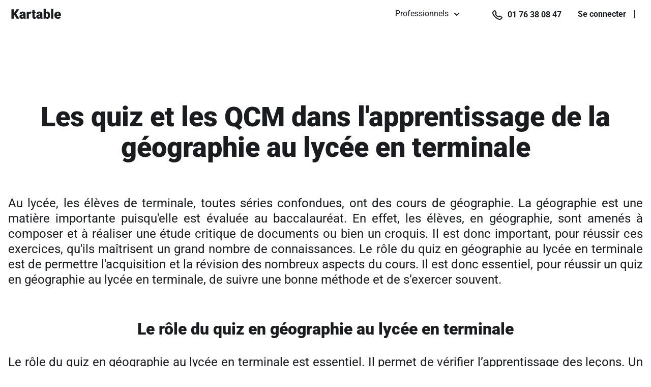

--- FILE ---
content_type: text/html; charset=utf-8
request_url: https://www.kartable.fr/quiz/geographie/lycee/terminale
body_size: 22844
content:
<!DOCTYPE html><html lang="fr-FR" dir="ltr"><head>
    <base href="/">
    <meta charset="UTF-8">
    <link rel="dns-prefetch" href="https://fonts.gstatic.com">
    <link rel="preconnect" href="https://fonts.gstatic.com/" crossorigin="">
    <style>@font-face{font-family:'Roboto';font-style:normal;font-weight:400;font-stretch:100%;font-display:swap;src:url(https://fonts.gstatic.com/s/roboto/v50/KFO7CnqEu92Fr1ME7kSn66aGLdTylUAMa3GUBGEe.woff2) format('woff2');unicode-range:U+0460-052F, U+1C80-1C8A, U+20B4, U+2DE0-2DFF, U+A640-A69F, U+FE2E-FE2F;}@font-face{font-family:'Roboto';font-style:normal;font-weight:400;font-stretch:100%;font-display:swap;src:url(https://fonts.gstatic.com/s/roboto/v50/KFO7CnqEu92Fr1ME7kSn66aGLdTylUAMa3iUBGEe.woff2) format('woff2');unicode-range:U+0301, U+0400-045F, U+0490-0491, U+04B0-04B1, U+2116;}@font-face{font-family:'Roboto';font-style:normal;font-weight:400;font-stretch:100%;font-display:swap;src:url(https://fonts.gstatic.com/s/roboto/v50/KFO7CnqEu92Fr1ME7kSn66aGLdTylUAMa3CUBGEe.woff2) format('woff2');unicode-range:U+1F00-1FFF;}@font-face{font-family:'Roboto';font-style:normal;font-weight:400;font-stretch:100%;font-display:swap;src:url(https://fonts.gstatic.com/s/roboto/v50/KFO7CnqEu92Fr1ME7kSn66aGLdTylUAMa3-UBGEe.woff2) format('woff2');unicode-range:U+0370-0377, U+037A-037F, U+0384-038A, U+038C, U+038E-03A1, U+03A3-03FF;}@font-face{font-family:'Roboto';font-style:normal;font-weight:400;font-stretch:100%;font-display:swap;src:url(https://fonts.gstatic.com/s/roboto/v50/KFO7CnqEu92Fr1ME7kSn66aGLdTylUAMawCUBGEe.woff2) format('woff2');unicode-range:U+0302-0303, U+0305, U+0307-0308, U+0310, U+0312, U+0315, U+031A, U+0326-0327, U+032C, U+032F-0330, U+0332-0333, U+0338, U+033A, U+0346, U+034D, U+0391-03A1, U+03A3-03A9, U+03B1-03C9, U+03D1, U+03D5-03D6, U+03F0-03F1, U+03F4-03F5, U+2016-2017, U+2034-2038, U+203C, U+2040, U+2043, U+2047, U+2050, U+2057, U+205F, U+2070-2071, U+2074-208E, U+2090-209C, U+20D0-20DC, U+20E1, U+20E5-20EF, U+2100-2112, U+2114-2115, U+2117-2121, U+2123-214F, U+2190, U+2192, U+2194-21AE, U+21B0-21E5, U+21F1-21F2, U+21F4-2211, U+2213-2214, U+2216-22FF, U+2308-230B, U+2310, U+2319, U+231C-2321, U+2336-237A, U+237C, U+2395, U+239B-23B7, U+23D0, U+23DC-23E1, U+2474-2475, U+25AF, U+25B3, U+25B7, U+25BD, U+25C1, U+25CA, U+25CC, U+25FB, U+266D-266F, U+27C0-27FF, U+2900-2AFF, U+2B0E-2B11, U+2B30-2B4C, U+2BFE, U+3030, U+FF5B, U+FF5D, U+1D400-1D7FF, U+1EE00-1EEFF;}@font-face{font-family:'Roboto';font-style:normal;font-weight:400;font-stretch:100%;font-display:swap;src:url(https://fonts.gstatic.com/s/roboto/v50/KFO7CnqEu92Fr1ME7kSn66aGLdTylUAMaxKUBGEe.woff2) format('woff2');unicode-range:U+0001-000C, U+000E-001F, U+007F-009F, U+20DD-20E0, U+20E2-20E4, U+2150-218F, U+2190, U+2192, U+2194-2199, U+21AF, U+21E6-21F0, U+21F3, U+2218-2219, U+2299, U+22C4-22C6, U+2300-243F, U+2440-244A, U+2460-24FF, U+25A0-27BF, U+2800-28FF, U+2921-2922, U+2981, U+29BF, U+29EB, U+2B00-2BFF, U+4DC0-4DFF, U+FFF9-FFFB, U+10140-1018E, U+10190-1019C, U+101A0, U+101D0-101FD, U+102E0-102FB, U+10E60-10E7E, U+1D2C0-1D2D3, U+1D2E0-1D37F, U+1F000-1F0FF, U+1F100-1F1AD, U+1F1E6-1F1FF, U+1F30D-1F30F, U+1F315, U+1F31C, U+1F31E, U+1F320-1F32C, U+1F336, U+1F378, U+1F37D, U+1F382, U+1F393-1F39F, U+1F3A7-1F3A8, U+1F3AC-1F3AF, U+1F3C2, U+1F3C4-1F3C6, U+1F3CA-1F3CE, U+1F3D4-1F3E0, U+1F3ED, U+1F3F1-1F3F3, U+1F3F5-1F3F7, U+1F408, U+1F415, U+1F41F, U+1F426, U+1F43F, U+1F441-1F442, U+1F444, U+1F446-1F449, U+1F44C-1F44E, U+1F453, U+1F46A, U+1F47D, U+1F4A3, U+1F4B0, U+1F4B3, U+1F4B9, U+1F4BB, U+1F4BF, U+1F4C8-1F4CB, U+1F4D6, U+1F4DA, U+1F4DF, U+1F4E3-1F4E6, U+1F4EA-1F4ED, U+1F4F7, U+1F4F9-1F4FB, U+1F4FD-1F4FE, U+1F503, U+1F507-1F50B, U+1F50D, U+1F512-1F513, U+1F53E-1F54A, U+1F54F-1F5FA, U+1F610, U+1F650-1F67F, U+1F687, U+1F68D, U+1F691, U+1F694, U+1F698, U+1F6AD, U+1F6B2, U+1F6B9-1F6BA, U+1F6BC, U+1F6C6-1F6CF, U+1F6D3-1F6D7, U+1F6E0-1F6EA, U+1F6F0-1F6F3, U+1F6F7-1F6FC, U+1F700-1F7FF, U+1F800-1F80B, U+1F810-1F847, U+1F850-1F859, U+1F860-1F887, U+1F890-1F8AD, U+1F8B0-1F8BB, U+1F8C0-1F8C1, U+1F900-1F90B, U+1F93B, U+1F946, U+1F984, U+1F996, U+1F9E9, U+1FA00-1FA6F, U+1FA70-1FA7C, U+1FA80-1FA89, U+1FA8F-1FAC6, U+1FACE-1FADC, U+1FADF-1FAE9, U+1FAF0-1FAF8, U+1FB00-1FBFF;}@font-face{font-family:'Roboto';font-style:normal;font-weight:400;font-stretch:100%;font-display:swap;src:url(https://fonts.gstatic.com/s/roboto/v50/KFO7CnqEu92Fr1ME7kSn66aGLdTylUAMa3OUBGEe.woff2) format('woff2');unicode-range:U+0102-0103, U+0110-0111, U+0128-0129, U+0168-0169, U+01A0-01A1, U+01AF-01B0, U+0300-0301, U+0303-0304, U+0308-0309, U+0323, U+0329, U+1EA0-1EF9, U+20AB;}@font-face{font-family:'Roboto';font-style:normal;font-weight:400;font-stretch:100%;font-display:swap;src:url(https://fonts.gstatic.com/s/roboto/v50/KFO7CnqEu92Fr1ME7kSn66aGLdTylUAMa3KUBGEe.woff2) format('woff2');unicode-range:U+0100-02BA, U+02BD-02C5, U+02C7-02CC, U+02CE-02D7, U+02DD-02FF, U+0304, U+0308, U+0329, U+1D00-1DBF, U+1E00-1E9F, U+1EF2-1EFF, U+2020, U+20A0-20AB, U+20AD-20C0, U+2113, U+2C60-2C7F, U+A720-A7FF;}@font-face{font-family:'Roboto';font-style:normal;font-weight:400;font-stretch:100%;font-display:swap;src:url(https://fonts.gstatic.com/s/roboto/v50/KFO7CnqEu92Fr1ME7kSn66aGLdTylUAMa3yUBA.woff2) format('woff2');unicode-range:U+0000-00FF, U+0131, U+0152-0153, U+02BB-02BC, U+02C6, U+02DA, U+02DC, U+0304, U+0308, U+0329, U+2000-206F, U+20AC, U+2122, U+2191, U+2193, U+2212, U+2215, U+FEFF, U+FFFD;}@font-face{font-family:'Roboto';font-style:normal;font-weight:500;font-stretch:100%;font-display:swap;src:url(https://fonts.gstatic.com/s/roboto/v50/KFO7CnqEu92Fr1ME7kSn66aGLdTylUAMa3GUBGEe.woff2) format('woff2');unicode-range:U+0460-052F, U+1C80-1C8A, U+20B4, U+2DE0-2DFF, U+A640-A69F, U+FE2E-FE2F;}@font-face{font-family:'Roboto';font-style:normal;font-weight:500;font-stretch:100%;font-display:swap;src:url(https://fonts.gstatic.com/s/roboto/v50/KFO7CnqEu92Fr1ME7kSn66aGLdTylUAMa3iUBGEe.woff2) format('woff2');unicode-range:U+0301, U+0400-045F, U+0490-0491, U+04B0-04B1, U+2116;}@font-face{font-family:'Roboto';font-style:normal;font-weight:500;font-stretch:100%;font-display:swap;src:url(https://fonts.gstatic.com/s/roboto/v50/KFO7CnqEu92Fr1ME7kSn66aGLdTylUAMa3CUBGEe.woff2) format('woff2');unicode-range:U+1F00-1FFF;}@font-face{font-family:'Roboto';font-style:normal;font-weight:500;font-stretch:100%;font-display:swap;src:url(https://fonts.gstatic.com/s/roboto/v50/KFO7CnqEu92Fr1ME7kSn66aGLdTylUAMa3-UBGEe.woff2) format('woff2');unicode-range:U+0370-0377, U+037A-037F, U+0384-038A, U+038C, U+038E-03A1, U+03A3-03FF;}@font-face{font-family:'Roboto';font-style:normal;font-weight:500;font-stretch:100%;font-display:swap;src:url(https://fonts.gstatic.com/s/roboto/v50/KFO7CnqEu92Fr1ME7kSn66aGLdTylUAMawCUBGEe.woff2) format('woff2');unicode-range:U+0302-0303, U+0305, U+0307-0308, U+0310, U+0312, U+0315, U+031A, U+0326-0327, U+032C, U+032F-0330, U+0332-0333, U+0338, U+033A, U+0346, U+034D, U+0391-03A1, U+03A3-03A9, U+03B1-03C9, U+03D1, U+03D5-03D6, U+03F0-03F1, U+03F4-03F5, U+2016-2017, U+2034-2038, U+203C, U+2040, U+2043, U+2047, U+2050, U+2057, U+205F, U+2070-2071, U+2074-208E, U+2090-209C, U+20D0-20DC, U+20E1, U+20E5-20EF, U+2100-2112, U+2114-2115, U+2117-2121, U+2123-214F, U+2190, U+2192, U+2194-21AE, U+21B0-21E5, U+21F1-21F2, U+21F4-2211, U+2213-2214, U+2216-22FF, U+2308-230B, U+2310, U+2319, U+231C-2321, U+2336-237A, U+237C, U+2395, U+239B-23B7, U+23D0, U+23DC-23E1, U+2474-2475, U+25AF, U+25B3, U+25B7, U+25BD, U+25C1, U+25CA, U+25CC, U+25FB, U+266D-266F, U+27C0-27FF, U+2900-2AFF, U+2B0E-2B11, U+2B30-2B4C, U+2BFE, U+3030, U+FF5B, U+FF5D, U+1D400-1D7FF, U+1EE00-1EEFF;}@font-face{font-family:'Roboto';font-style:normal;font-weight:500;font-stretch:100%;font-display:swap;src:url(https://fonts.gstatic.com/s/roboto/v50/KFO7CnqEu92Fr1ME7kSn66aGLdTylUAMaxKUBGEe.woff2) format('woff2');unicode-range:U+0001-000C, U+000E-001F, U+007F-009F, U+20DD-20E0, U+20E2-20E4, U+2150-218F, U+2190, U+2192, U+2194-2199, U+21AF, U+21E6-21F0, U+21F3, U+2218-2219, U+2299, U+22C4-22C6, U+2300-243F, U+2440-244A, U+2460-24FF, U+25A0-27BF, U+2800-28FF, U+2921-2922, U+2981, U+29BF, U+29EB, U+2B00-2BFF, U+4DC0-4DFF, U+FFF9-FFFB, U+10140-1018E, U+10190-1019C, U+101A0, U+101D0-101FD, U+102E0-102FB, U+10E60-10E7E, U+1D2C0-1D2D3, U+1D2E0-1D37F, U+1F000-1F0FF, U+1F100-1F1AD, U+1F1E6-1F1FF, U+1F30D-1F30F, U+1F315, U+1F31C, U+1F31E, U+1F320-1F32C, U+1F336, U+1F378, U+1F37D, U+1F382, U+1F393-1F39F, U+1F3A7-1F3A8, U+1F3AC-1F3AF, U+1F3C2, U+1F3C4-1F3C6, U+1F3CA-1F3CE, U+1F3D4-1F3E0, U+1F3ED, U+1F3F1-1F3F3, U+1F3F5-1F3F7, U+1F408, U+1F415, U+1F41F, U+1F426, U+1F43F, U+1F441-1F442, U+1F444, U+1F446-1F449, U+1F44C-1F44E, U+1F453, U+1F46A, U+1F47D, U+1F4A3, U+1F4B0, U+1F4B3, U+1F4B9, U+1F4BB, U+1F4BF, U+1F4C8-1F4CB, U+1F4D6, U+1F4DA, U+1F4DF, U+1F4E3-1F4E6, U+1F4EA-1F4ED, U+1F4F7, U+1F4F9-1F4FB, U+1F4FD-1F4FE, U+1F503, U+1F507-1F50B, U+1F50D, U+1F512-1F513, U+1F53E-1F54A, U+1F54F-1F5FA, U+1F610, U+1F650-1F67F, U+1F687, U+1F68D, U+1F691, U+1F694, U+1F698, U+1F6AD, U+1F6B2, U+1F6B9-1F6BA, U+1F6BC, U+1F6C6-1F6CF, U+1F6D3-1F6D7, U+1F6E0-1F6EA, U+1F6F0-1F6F3, U+1F6F7-1F6FC, U+1F700-1F7FF, U+1F800-1F80B, U+1F810-1F847, U+1F850-1F859, U+1F860-1F887, U+1F890-1F8AD, U+1F8B0-1F8BB, U+1F8C0-1F8C1, U+1F900-1F90B, U+1F93B, U+1F946, U+1F984, U+1F996, U+1F9E9, U+1FA00-1FA6F, U+1FA70-1FA7C, U+1FA80-1FA89, U+1FA8F-1FAC6, U+1FACE-1FADC, U+1FADF-1FAE9, U+1FAF0-1FAF8, U+1FB00-1FBFF;}@font-face{font-family:'Roboto';font-style:normal;font-weight:500;font-stretch:100%;font-display:swap;src:url(https://fonts.gstatic.com/s/roboto/v50/KFO7CnqEu92Fr1ME7kSn66aGLdTylUAMa3OUBGEe.woff2) format('woff2');unicode-range:U+0102-0103, U+0110-0111, U+0128-0129, U+0168-0169, U+01A0-01A1, U+01AF-01B0, U+0300-0301, U+0303-0304, U+0308-0309, U+0323, U+0329, U+1EA0-1EF9, U+20AB;}@font-face{font-family:'Roboto';font-style:normal;font-weight:500;font-stretch:100%;font-display:swap;src:url(https://fonts.gstatic.com/s/roboto/v50/KFO7CnqEu92Fr1ME7kSn66aGLdTylUAMa3KUBGEe.woff2) format('woff2');unicode-range:U+0100-02BA, U+02BD-02C5, U+02C7-02CC, U+02CE-02D7, U+02DD-02FF, U+0304, U+0308, U+0329, U+1D00-1DBF, U+1E00-1E9F, U+1EF2-1EFF, U+2020, U+20A0-20AB, U+20AD-20C0, U+2113, U+2C60-2C7F, U+A720-A7FF;}@font-face{font-family:'Roboto';font-style:normal;font-weight:500;font-stretch:100%;font-display:swap;src:url(https://fonts.gstatic.com/s/roboto/v50/KFO7CnqEu92Fr1ME7kSn66aGLdTylUAMa3yUBA.woff2) format('woff2');unicode-range:U+0000-00FF, U+0131, U+0152-0153, U+02BB-02BC, U+02C6, U+02DA, U+02DC, U+0304, U+0308, U+0329, U+2000-206F, U+20AC, U+2122, U+2191, U+2193, U+2212, U+2215, U+FEFF, U+FFFD;}@font-face{font-family:'Roboto';font-style:normal;font-weight:700;font-stretch:100%;font-display:swap;src:url(https://fonts.gstatic.com/s/roboto/v50/KFO7CnqEu92Fr1ME7kSn66aGLdTylUAMa3GUBGEe.woff2) format('woff2');unicode-range:U+0460-052F, U+1C80-1C8A, U+20B4, U+2DE0-2DFF, U+A640-A69F, U+FE2E-FE2F;}@font-face{font-family:'Roboto';font-style:normal;font-weight:700;font-stretch:100%;font-display:swap;src:url(https://fonts.gstatic.com/s/roboto/v50/KFO7CnqEu92Fr1ME7kSn66aGLdTylUAMa3iUBGEe.woff2) format('woff2');unicode-range:U+0301, U+0400-045F, U+0490-0491, U+04B0-04B1, U+2116;}@font-face{font-family:'Roboto';font-style:normal;font-weight:700;font-stretch:100%;font-display:swap;src:url(https://fonts.gstatic.com/s/roboto/v50/KFO7CnqEu92Fr1ME7kSn66aGLdTylUAMa3CUBGEe.woff2) format('woff2');unicode-range:U+1F00-1FFF;}@font-face{font-family:'Roboto';font-style:normal;font-weight:700;font-stretch:100%;font-display:swap;src:url(https://fonts.gstatic.com/s/roboto/v50/KFO7CnqEu92Fr1ME7kSn66aGLdTylUAMa3-UBGEe.woff2) format('woff2');unicode-range:U+0370-0377, U+037A-037F, U+0384-038A, U+038C, U+038E-03A1, U+03A3-03FF;}@font-face{font-family:'Roboto';font-style:normal;font-weight:700;font-stretch:100%;font-display:swap;src:url(https://fonts.gstatic.com/s/roboto/v50/KFO7CnqEu92Fr1ME7kSn66aGLdTylUAMawCUBGEe.woff2) format('woff2');unicode-range:U+0302-0303, U+0305, U+0307-0308, U+0310, U+0312, U+0315, U+031A, U+0326-0327, U+032C, U+032F-0330, U+0332-0333, U+0338, U+033A, U+0346, U+034D, U+0391-03A1, U+03A3-03A9, U+03B1-03C9, U+03D1, U+03D5-03D6, U+03F0-03F1, U+03F4-03F5, U+2016-2017, U+2034-2038, U+203C, U+2040, U+2043, U+2047, U+2050, U+2057, U+205F, U+2070-2071, U+2074-208E, U+2090-209C, U+20D0-20DC, U+20E1, U+20E5-20EF, U+2100-2112, U+2114-2115, U+2117-2121, U+2123-214F, U+2190, U+2192, U+2194-21AE, U+21B0-21E5, U+21F1-21F2, U+21F4-2211, U+2213-2214, U+2216-22FF, U+2308-230B, U+2310, U+2319, U+231C-2321, U+2336-237A, U+237C, U+2395, U+239B-23B7, U+23D0, U+23DC-23E1, U+2474-2475, U+25AF, U+25B3, U+25B7, U+25BD, U+25C1, U+25CA, U+25CC, U+25FB, U+266D-266F, U+27C0-27FF, U+2900-2AFF, U+2B0E-2B11, U+2B30-2B4C, U+2BFE, U+3030, U+FF5B, U+FF5D, U+1D400-1D7FF, U+1EE00-1EEFF;}@font-face{font-family:'Roboto';font-style:normal;font-weight:700;font-stretch:100%;font-display:swap;src:url(https://fonts.gstatic.com/s/roboto/v50/KFO7CnqEu92Fr1ME7kSn66aGLdTylUAMaxKUBGEe.woff2) format('woff2');unicode-range:U+0001-000C, U+000E-001F, U+007F-009F, U+20DD-20E0, U+20E2-20E4, U+2150-218F, U+2190, U+2192, U+2194-2199, U+21AF, U+21E6-21F0, U+21F3, U+2218-2219, U+2299, U+22C4-22C6, U+2300-243F, U+2440-244A, U+2460-24FF, U+25A0-27BF, U+2800-28FF, U+2921-2922, U+2981, U+29BF, U+29EB, U+2B00-2BFF, U+4DC0-4DFF, U+FFF9-FFFB, U+10140-1018E, U+10190-1019C, U+101A0, U+101D0-101FD, U+102E0-102FB, U+10E60-10E7E, U+1D2C0-1D2D3, U+1D2E0-1D37F, U+1F000-1F0FF, U+1F100-1F1AD, U+1F1E6-1F1FF, U+1F30D-1F30F, U+1F315, U+1F31C, U+1F31E, U+1F320-1F32C, U+1F336, U+1F378, U+1F37D, U+1F382, U+1F393-1F39F, U+1F3A7-1F3A8, U+1F3AC-1F3AF, U+1F3C2, U+1F3C4-1F3C6, U+1F3CA-1F3CE, U+1F3D4-1F3E0, U+1F3ED, U+1F3F1-1F3F3, U+1F3F5-1F3F7, U+1F408, U+1F415, U+1F41F, U+1F426, U+1F43F, U+1F441-1F442, U+1F444, U+1F446-1F449, U+1F44C-1F44E, U+1F453, U+1F46A, U+1F47D, U+1F4A3, U+1F4B0, U+1F4B3, U+1F4B9, U+1F4BB, U+1F4BF, U+1F4C8-1F4CB, U+1F4D6, U+1F4DA, U+1F4DF, U+1F4E3-1F4E6, U+1F4EA-1F4ED, U+1F4F7, U+1F4F9-1F4FB, U+1F4FD-1F4FE, U+1F503, U+1F507-1F50B, U+1F50D, U+1F512-1F513, U+1F53E-1F54A, U+1F54F-1F5FA, U+1F610, U+1F650-1F67F, U+1F687, U+1F68D, U+1F691, U+1F694, U+1F698, U+1F6AD, U+1F6B2, U+1F6B9-1F6BA, U+1F6BC, U+1F6C6-1F6CF, U+1F6D3-1F6D7, U+1F6E0-1F6EA, U+1F6F0-1F6F3, U+1F6F7-1F6FC, U+1F700-1F7FF, U+1F800-1F80B, U+1F810-1F847, U+1F850-1F859, U+1F860-1F887, U+1F890-1F8AD, U+1F8B0-1F8BB, U+1F8C0-1F8C1, U+1F900-1F90B, U+1F93B, U+1F946, U+1F984, U+1F996, U+1F9E9, U+1FA00-1FA6F, U+1FA70-1FA7C, U+1FA80-1FA89, U+1FA8F-1FAC6, U+1FACE-1FADC, U+1FADF-1FAE9, U+1FAF0-1FAF8, U+1FB00-1FBFF;}@font-face{font-family:'Roboto';font-style:normal;font-weight:700;font-stretch:100%;font-display:swap;src:url(https://fonts.gstatic.com/s/roboto/v50/KFO7CnqEu92Fr1ME7kSn66aGLdTylUAMa3OUBGEe.woff2) format('woff2');unicode-range:U+0102-0103, U+0110-0111, U+0128-0129, U+0168-0169, U+01A0-01A1, U+01AF-01B0, U+0300-0301, U+0303-0304, U+0308-0309, U+0323, U+0329, U+1EA0-1EF9, U+20AB;}@font-face{font-family:'Roboto';font-style:normal;font-weight:700;font-stretch:100%;font-display:swap;src:url(https://fonts.gstatic.com/s/roboto/v50/KFO7CnqEu92Fr1ME7kSn66aGLdTylUAMa3KUBGEe.woff2) format('woff2');unicode-range:U+0100-02BA, U+02BD-02C5, U+02C7-02CC, U+02CE-02D7, U+02DD-02FF, U+0304, U+0308, U+0329, U+1D00-1DBF, U+1E00-1E9F, U+1EF2-1EFF, U+2020, U+20A0-20AB, U+20AD-20C0, U+2113, U+2C60-2C7F, U+A720-A7FF;}@font-face{font-family:'Roboto';font-style:normal;font-weight:700;font-stretch:100%;font-display:swap;src:url(https://fonts.gstatic.com/s/roboto/v50/KFO7CnqEu92Fr1ME7kSn66aGLdTylUAMa3yUBA.woff2) format('woff2');unicode-range:U+0000-00FF, U+0131, U+0152-0153, U+02BB-02BC, U+02C6, U+02DA, U+02DC, U+0304, U+0308, U+0329, U+2000-206F, U+20AC, U+2122, U+2191, U+2193, U+2212, U+2215, U+FEFF, U+FFFD;}@font-face{font-family:'Roboto';font-style:normal;font-weight:900;font-stretch:100%;font-display:swap;src:url(https://fonts.gstatic.com/s/roboto/v50/KFO7CnqEu92Fr1ME7kSn66aGLdTylUAMa3GUBGEe.woff2) format('woff2');unicode-range:U+0460-052F, U+1C80-1C8A, U+20B4, U+2DE0-2DFF, U+A640-A69F, U+FE2E-FE2F;}@font-face{font-family:'Roboto';font-style:normal;font-weight:900;font-stretch:100%;font-display:swap;src:url(https://fonts.gstatic.com/s/roboto/v50/KFO7CnqEu92Fr1ME7kSn66aGLdTylUAMa3iUBGEe.woff2) format('woff2');unicode-range:U+0301, U+0400-045F, U+0490-0491, U+04B0-04B1, U+2116;}@font-face{font-family:'Roboto';font-style:normal;font-weight:900;font-stretch:100%;font-display:swap;src:url(https://fonts.gstatic.com/s/roboto/v50/KFO7CnqEu92Fr1ME7kSn66aGLdTylUAMa3CUBGEe.woff2) format('woff2');unicode-range:U+1F00-1FFF;}@font-face{font-family:'Roboto';font-style:normal;font-weight:900;font-stretch:100%;font-display:swap;src:url(https://fonts.gstatic.com/s/roboto/v50/KFO7CnqEu92Fr1ME7kSn66aGLdTylUAMa3-UBGEe.woff2) format('woff2');unicode-range:U+0370-0377, U+037A-037F, U+0384-038A, U+038C, U+038E-03A1, U+03A3-03FF;}@font-face{font-family:'Roboto';font-style:normal;font-weight:900;font-stretch:100%;font-display:swap;src:url(https://fonts.gstatic.com/s/roboto/v50/KFO7CnqEu92Fr1ME7kSn66aGLdTylUAMawCUBGEe.woff2) format('woff2');unicode-range:U+0302-0303, U+0305, U+0307-0308, U+0310, U+0312, U+0315, U+031A, U+0326-0327, U+032C, U+032F-0330, U+0332-0333, U+0338, U+033A, U+0346, U+034D, U+0391-03A1, U+03A3-03A9, U+03B1-03C9, U+03D1, U+03D5-03D6, U+03F0-03F1, U+03F4-03F5, U+2016-2017, U+2034-2038, U+203C, U+2040, U+2043, U+2047, U+2050, U+2057, U+205F, U+2070-2071, U+2074-208E, U+2090-209C, U+20D0-20DC, U+20E1, U+20E5-20EF, U+2100-2112, U+2114-2115, U+2117-2121, U+2123-214F, U+2190, U+2192, U+2194-21AE, U+21B0-21E5, U+21F1-21F2, U+21F4-2211, U+2213-2214, U+2216-22FF, U+2308-230B, U+2310, U+2319, U+231C-2321, U+2336-237A, U+237C, U+2395, U+239B-23B7, U+23D0, U+23DC-23E1, U+2474-2475, U+25AF, U+25B3, U+25B7, U+25BD, U+25C1, U+25CA, U+25CC, U+25FB, U+266D-266F, U+27C0-27FF, U+2900-2AFF, U+2B0E-2B11, U+2B30-2B4C, U+2BFE, U+3030, U+FF5B, U+FF5D, U+1D400-1D7FF, U+1EE00-1EEFF;}@font-face{font-family:'Roboto';font-style:normal;font-weight:900;font-stretch:100%;font-display:swap;src:url(https://fonts.gstatic.com/s/roboto/v50/KFO7CnqEu92Fr1ME7kSn66aGLdTylUAMaxKUBGEe.woff2) format('woff2');unicode-range:U+0001-000C, U+000E-001F, U+007F-009F, U+20DD-20E0, U+20E2-20E4, U+2150-218F, U+2190, U+2192, U+2194-2199, U+21AF, U+21E6-21F0, U+21F3, U+2218-2219, U+2299, U+22C4-22C6, U+2300-243F, U+2440-244A, U+2460-24FF, U+25A0-27BF, U+2800-28FF, U+2921-2922, U+2981, U+29BF, U+29EB, U+2B00-2BFF, U+4DC0-4DFF, U+FFF9-FFFB, U+10140-1018E, U+10190-1019C, U+101A0, U+101D0-101FD, U+102E0-102FB, U+10E60-10E7E, U+1D2C0-1D2D3, U+1D2E0-1D37F, U+1F000-1F0FF, U+1F100-1F1AD, U+1F1E6-1F1FF, U+1F30D-1F30F, U+1F315, U+1F31C, U+1F31E, U+1F320-1F32C, U+1F336, U+1F378, U+1F37D, U+1F382, U+1F393-1F39F, U+1F3A7-1F3A8, U+1F3AC-1F3AF, U+1F3C2, U+1F3C4-1F3C6, U+1F3CA-1F3CE, U+1F3D4-1F3E0, U+1F3ED, U+1F3F1-1F3F3, U+1F3F5-1F3F7, U+1F408, U+1F415, U+1F41F, U+1F426, U+1F43F, U+1F441-1F442, U+1F444, U+1F446-1F449, U+1F44C-1F44E, U+1F453, U+1F46A, U+1F47D, U+1F4A3, U+1F4B0, U+1F4B3, U+1F4B9, U+1F4BB, U+1F4BF, U+1F4C8-1F4CB, U+1F4D6, U+1F4DA, U+1F4DF, U+1F4E3-1F4E6, U+1F4EA-1F4ED, U+1F4F7, U+1F4F9-1F4FB, U+1F4FD-1F4FE, U+1F503, U+1F507-1F50B, U+1F50D, U+1F512-1F513, U+1F53E-1F54A, U+1F54F-1F5FA, U+1F610, U+1F650-1F67F, U+1F687, U+1F68D, U+1F691, U+1F694, U+1F698, U+1F6AD, U+1F6B2, U+1F6B9-1F6BA, U+1F6BC, U+1F6C6-1F6CF, U+1F6D3-1F6D7, U+1F6E0-1F6EA, U+1F6F0-1F6F3, U+1F6F7-1F6FC, U+1F700-1F7FF, U+1F800-1F80B, U+1F810-1F847, U+1F850-1F859, U+1F860-1F887, U+1F890-1F8AD, U+1F8B0-1F8BB, U+1F8C0-1F8C1, U+1F900-1F90B, U+1F93B, U+1F946, U+1F984, U+1F996, U+1F9E9, U+1FA00-1FA6F, U+1FA70-1FA7C, U+1FA80-1FA89, U+1FA8F-1FAC6, U+1FACE-1FADC, U+1FADF-1FAE9, U+1FAF0-1FAF8, U+1FB00-1FBFF;}@font-face{font-family:'Roboto';font-style:normal;font-weight:900;font-stretch:100%;font-display:swap;src:url(https://fonts.gstatic.com/s/roboto/v50/KFO7CnqEu92Fr1ME7kSn66aGLdTylUAMa3OUBGEe.woff2) format('woff2');unicode-range:U+0102-0103, U+0110-0111, U+0128-0129, U+0168-0169, U+01A0-01A1, U+01AF-01B0, U+0300-0301, U+0303-0304, U+0308-0309, U+0323, U+0329, U+1EA0-1EF9, U+20AB;}@font-face{font-family:'Roboto';font-style:normal;font-weight:900;font-stretch:100%;font-display:swap;src:url(https://fonts.gstatic.com/s/roboto/v50/KFO7CnqEu92Fr1ME7kSn66aGLdTylUAMa3KUBGEe.woff2) format('woff2');unicode-range:U+0100-02BA, U+02BD-02C5, U+02C7-02CC, U+02CE-02D7, U+02DD-02FF, U+0304, U+0308, U+0329, U+1D00-1DBF, U+1E00-1E9F, U+1EF2-1EFF, U+2020, U+20A0-20AB, U+20AD-20C0, U+2113, U+2C60-2C7F, U+A720-A7FF;}@font-face{font-family:'Roboto';font-style:normal;font-weight:900;font-stretch:100%;font-display:swap;src:url(https://fonts.gstatic.com/s/roboto/v50/KFO7CnqEu92Fr1ME7kSn66aGLdTylUAMa3yUBA.woff2) format('woff2');unicode-range:U+0000-00FF, U+0131, U+0152-0153, U+02BB-02BC, U+02C6, U+02DA, U+02DC, U+0304, U+0308, U+0329, U+2000-206F, U+20AC, U+2122, U+2191, U+2193, U+2212, U+2215, U+FEFF, U+FFFD;}</style>
    <title>Quiz et QCM dans l'apprentissage en géographie en terminale - Kartable</title>
    <meta name="title" content="Quiz et QCM dans l'apprentissage en géographie en terminale - Kartable">
    <meta name="description" content="Testez vos connaissances en géographie pour la Terminale avec les quiz et QCM en ligne de ➽ Kartable ✔️Programmes officiels de l'Éducation Nationale">
    <meta name="viewport" content="width=device-width, initial-scale=1, viewport-fit=cover">
    <meta name="apple-itunes-app" content="app-id=825500330">
    <link rel="stylesheet" href="https://assets.kartable.fr/front/assets/css/main.min.1768486525.css" type="text/css">
    <link rel="apple-touch-icon" sizes="57x57" href="/web/apple-icon-57x57.png?v=XBJb9RKlJ3">
    <link rel="apple-touch-icon" sizes="60x60" href="/web/apple-icon-60x60.png?v=XBJb9RKlJ3">
    <link rel="apple-touch-icon" sizes="72x72" href="/web/apple-icon-72x72.png?v=XBJb9RKlJ3">
    <link rel="apple-touch-icon" sizes="76x76" href="/web/apple-icon-76x76.png?v=XBJb9RKlJ3">
    <link rel="apple-touch-icon" sizes="114x114" href="/web/apple-icon-114x114.png?v=XBJb9RKlJ3">
    <link rel="apple-touch-icon" sizes="120x120" href="/web/apple-icon-120x120.png?v=XBJb9RKlJ3">
    <link rel="apple-touch-icon" sizes="144x144" href="/web/apple-icon-144x144.png?v=XBJb9RKlJ3">
    <link rel="apple-touch-icon" sizes="152x152" href="/web/apple-icon-152x152.png?v=XBJb9RKlJ3">
    <link rel="apple-touch-icon" sizes="180x180" href="/web/apple-icon-180x180.png?v=XBJb9RKlJ3">
    <link rel="icon" type="image/png" sizes="192x192" href="/web/android-icon-192x192.png?v=XBJb9RKlJ3">
    <link rel="icon" type="image/png" sizes="32x32" href="/web/favicon-32x32.png?v=XBJb9RKlJ3">
    <link rel="icon" type="image/png" sizes="96x96" href="/web/favicon-96x96.png?v=XBJb9RKlJ3">
    <link rel="icon" type="image/png" sizes="16x16" href="/web/favicon-16x16.png?v=XBJb9RKlJ3">
    <link rel="manifest" href="/manifest.json">
    <meta name="msapplication-TileColor" content="#ffffff">
    <meta name="msapplication-TileImage" content="/web/ms-icon-144x144.png">
    <meta name="theme-color" content="#ffffff">
    <link rel="shortcut icon" href="/web/favicon.ico?v=XBJb9RKlJ3">
    <link rel="preconnect" href="https://www.googletagmanager.com/">
    <link rel="preconnect" href="https://connect.facebook.net/">
    <link rel="preconnect" href="https://time.kartable.fr/" crossorigin="">
    <link rel="preconnect" href="https://api.kartable.fr/" crossorigin="">
    <link rel="preconnect" href="https://media.kartable.fr/">
    <meta name="theme-color" content="#26c0ff">
<style ng-app-id="kartable">.page--seo h1{text-align:center;font-size:5.4rem;font-weight:900;line-height:6rem;word-break:break-word}@media screen and (min-width: 760px){.page--seo h1{margin-top:88px}}.page--seo h1+p{margin:64px 0}.page--seo h2{font-size:3.2rem;font-weight:900;line-height:3.6rem;margin:32px 0}.page--seo .accordion{margin-top:64px}.page--seo .accordion-item{overflow:hidden;margin-bottom:16px;padding-bottom:16px;border-bottom:1px solid #F3F4F5}.page--seo .accordion-item__question{padding:16px 32px 16px 0;cursor:pointer;font-size:1.6rem;font-weight:700;background:url(https://assets.kartable.fr/front/assets/media/icons/generic-icons/chevronB.svg) no-repeat right 16px}.page--seo .accordion-item__answer{max-height:0;opacity:0;transition:opacity .4s ease-in-out,max-height .4s ease-in-out}.page--seo .opened .accordion-item__answer{max-height:500px;opacity:1}.page--seo .opened .accordion-item__question{background-image:url(https://assets.kartable.fr/front/assets/media/icons/generic-icons/chevronT.svg)}.page--seo .seo__link-list{margin:32px 0}@media screen and (min-width: 760px){.page--seo .seo__link-list .app-container{display:-webkit- flex;display:flex;align-items:flex-start;justify-content:space-between;flex-wrap:wrap}}@media screen and (min-width: 760px){.page--seo .seo__link-list-title{width:100%}}.page--seo .seo__link{display:block}@media screen and (min-width: 760px){.page--seo .seo__link{width:calc(50% - 16px)}}
</style><style ng-app-id="kartable">.app-header[_ngcontent-kartable-c3155785317]{height:56px;top:0;left:0;width:100%;box-sizing:border-box;background:#fff;padding:0 16px;position:relative;border-bottom:1px solid #F3F4F5}@media screen and (max-width: 760px){.app-header.is-fixed[_ngcontent-kartable-c3155785317]{position:sticky;z-index:100;top:env(safe-area-inset-top)}}.app-header__container[_ngcontent-kartable-c3155785317]{height:100%;max-width:1250px;margin:0 auto;position:relative;display:-webkit- flex;display:flex;align-items:center;justify-content:space-between}.app-header[_ngcontent-kartable-c3155785317]   li[_ngcontent-kartable-c3155785317]{list-style:none}.app-header__logo[_ngcontent-kartable-c3155785317]{width:110px;height:40px}.app-header[_ngcontent-kartable-c3155785317]   .link[_ngcontent-kartable-c3155785317]{display:inline-block;line-height:1;vertical-align:middle;position:relative}.app-header__actions[_ngcontent-kartable-c3155785317]{width:50%;display:-webkit- flex;display:flex;align-items:center;justify-content:space-between}@media screen and (min-width: 760px){.app-header__actions[_ngcontent-kartable-c3155785317]{display:-webkit- flex;display:flex;justify-content:flex-end}}@media screen and (min-width: 760px){.app-header[_ngcontent-kartable-c3155785317]   .link[_ngcontent-kartable-c3155785317]:not(:first-of-type){margin-left:40px}}@media screen and (min-width: 760px){.app-header[_ngcontent-kartable-c3155785317]   .link[_ngcontent-kartable-c3155785317]:not(:first-of-type) + .button[_ngcontent-kartable-c3155785317]{margin-left:40px}}.my-account__trigger[_ngcontent-kartable-c3155785317]{position:relative;font-size:1rem}@media screen and (min-width: 760px){.my-account__trigger--parent[_ngcontent-kartable-c3155785317]{margin-left:auto}}.my-account__icon[_ngcontent-kartable-c3155785317]{width:4.2em;height:auto}.app-header--kartable-menu-document[_ngcontent-kartable-c3155785317]{z-index:20}@media screen and (min-width: 760px){.app-header--kartable-menu-document[_ngcontent-kartable-c3155785317]   .button[_ngcontent-kartable-c3155785317]{margin-left:32px}}@media screen and (min-width: 760px){.app-header--kartable-menu-document[_ngcontent-kartable-c3155785317]   .link[_ngcontent-kartable-c3155785317]:not(:first-of-type){margin-left:32px}}.mobile-menu[_ngcontent-kartable-c3155785317]{position:fixed;top:56px;z-index:1;background:#fff;width:100%;padding-bottom:32px;box-shadow:0 8px 10px #0000,0 24px 21px -20px #0000}@media screen and (min-width: 760px){.mobile-menu[_ngcontent-kartable-c3155785317]{max-width:400px;right:0}}[data-color-theme=dark]   [data-is-themable][_nghost-kartable-c3155785317]   .app-header[_ngcontent-kartable-c3155785317], [data-color-theme=dark]   [data-is-themable]   [_nghost-kartable-c3155785317]   .app-header[_ngcontent-kartable-c3155785317]{background:var(--backgroundColor);border-bottom-color:var(--borderColor)}[data-color-theme=dark]   [data-is-themable][_nghost-kartable-c3155785317]   .app-header__logo[_ngcontent-kartable-c3155785317], [data-color-theme=dark]   [data-is-themable]   [_nghost-kartable-c3155785317]   .app-header__logo[_ngcontent-kartable-c3155785317]{filter:brightness(0) invert(1)}</style><style ng-app-id="kartable">.landing-header[_ngcontent-kartable-c3155785317]{background:#fff;height:56px;display:-webkit- flex;display:flex;align-items:center;transition:all .25s ease-in-out}.landing-header.is-sticky[_ngcontent-kartable-c3155785317]{position:sticky;top:0;z-index:10}.landing-header__container[_ngcontent-kartable-c3155785317]{position:relative;padding:0 16px;margin:0 auto;width:100%;display:-webkit- flex;display:flex;align-items:center;justify-content:space-between}@media screen and (min-width: 760px){.landing-header__container[_ngcontent-kartable-c3155785317]{max-width:1250px;line-height:1}}.landing-header__logo[_ngcontent-kartable-c3155785317]{margin-right:auto}.landing-header__logo-image[_ngcontent-kartable-c3155785317]{width:110px;height:40px}.landing-header.transparent[_ngcontent-kartable-c3155785317]{background:none}.landing-header.--overlay[_ngcontent-kartable-c3155785317]{position:absolute;z-index:10;width:100%}.landing-header.--overlay.--light[_ngcontent-kartable-c3155785317]{background:transparent}@media screen and (min-width: 760px){.landing-header[_ngcontent-kartable-c3155785317]   .my-account__trigger[_ngcontent-kartable-c3155785317]   span[_ngcontent-kartable-c3155785317]{margin-right:4px}}.my-account__icon[_ngcontent-kartable-c3155785317]{width:42px}.phone-number[_ngcontent-kartable-c3155785317], .--pros[_ngcontent-kartable-c3155785317]{margin-top:3px}.my-account__trigger[_ngcontent-kartable-c3155785317]{display:-webkit- flex;display:flex;align-items:center;color:#1b1c20;font-size:1.6rem;font-weight:700}@media screen and (min-width: 760px){.my-account__trigger[_ngcontent-kartable-c3155785317] > span[_ngcontent-kartable-c3155785317]{margin-right:4px}}.--light[_ngcontent-kartable-c3155785317]   .landing-header__container[_ngcontent-kartable-c3155785317]   .link[_ngcontent-kartable-c3155785317], .--light[_ngcontent-kartable-c3155785317]   .landing-header__container[_ngcontent-kartable-c3155785317]   svg[icon][_ngcontent-kartable-c3155785317], .--light[_ngcontent-kartable-c3155785317]   .landing-header__container[_ngcontent-kartable-c3155785317]   .landing-header__logo-image[_ngcontent-kartable-c3155785317], .--light[_ngcontent-kartable-c3155785317]   .landing-header__container[_ngcontent-kartable-c3155785317]   .phone-number[_ngcontent-kartable-c3155785317], .--light[_ngcontent-kartable-c3155785317]   .landing-header__container[_ngcontent-kartable-c3155785317]   .my-account__trigger[_ngcontent-kartable-c3155785317] > span[_ngcontent-kartable-c3155785317]{filter:brightness(0%) invert(100%)}.--home[_ngcontent-kartable-c3155785317]{background:none;color:#fff}.--home[_ngcontent-kartable-c3155785317]   .landing-header__container[_ngcontent-kartable-c3155785317]   .link[_ngcontent-kartable-c3155785317], .--home[_ngcontent-kartable-c3155785317]   .landing-header__container[_ngcontent-kartable-c3155785317]   svg[icon][_ngcontent-kartable-c3155785317], .--home[_ngcontent-kartable-c3155785317]   .landing-header__container[_ngcontent-kartable-c3155785317]   .landing-header__logo-image[_ngcontent-kartable-c3155785317], .--home[_ngcontent-kartable-c3155785317]   .landing-header__container[_ngcontent-kartable-c3155785317]   .phone-number[_ngcontent-kartable-c3155785317], .--home[_ngcontent-kartable-c3155785317]   .landing-header__container[_ngcontent-kartable-c3155785317]   .my-account__trigger[_ngcontent-kartable-c3155785317] > span[_ngcontent-kartable-c3155785317]{filter:brightness(0%) invert(100%)}.mobile-menu[_ngcontent-kartable-c3155785317]{position:fixed;top:56px;z-index:10;background:#fff;width:100%;padding:0 8px 32px;box-shadow:0 8px 10px #0000,0 24px 21px -20px #0000;box-sizing:border-box}.mobile-menu[_ngcontent-kartable-c3155785317]   .button[_ngcontent-kartable-c3155785317]{width:100%}.mobile-menu[_ngcontent-kartable-c3155785317]   .subtitle-1[_ngcontent-kartable-c3155785317]{color:#939aa2}.mobile-menu[_ngcontent-kartable-c3155785317]   .my-account__trigger[_ngcontent-kartable-c3155785317]   span[_ngcontent-kartable-c3155785317]{margin-left:4px;color:#939aa2}@media screen and (min-width: 760px){.landing-links[_ngcontent-kartable-c3155785317]{display:-webkit- flex;display:flex;align-items:center}}@media screen and (min-width: 760px){.landing-links__pros-container[_ngcontent-kartable-c3155785317]{position:relative;padding:16px 0}.landing-links__pros-container[_ngcontent-kartable-c3155785317]:hover > .landing-links__sub-menu[_ngcontent-kartable-c3155785317]{opacity:1;transform:translateY(0);pointer-events:auto;z-index:2}}.username[_ngcontent-kartable-c3155785317]{font-size:1.6rem}.landing-links__sub-menu[_ngcontent-kartable-c3155785317]{opacity:0;position:absolute;transform:translateY(20px);background:#fff;pointer-events:none;transition:all .25s ease-in-out;top:100%;width:-moz-fit-content;width:fit-content;box-shadow:0 8px 10px #0000000d,0 24px 21px -20px #0000000d;border-radius:4px}.mobile-menu__link[_ngcontent-kartable-c3155785317]{color:#939aa2;padding:16px;font-weight:700;width:100%;display:block;white-space:nowrap;box-sizing:border-box}.mobile-menu__link.--active[_ngcontent-kartable-c3155785317]{color:#1b1c20}.overline[_ngcontent-kartable-c3155785317]{color:#939aa2}.--offers[_ngcontent-kartable-c3155785317]{margin-top:-2px}.separator[_ngcontent-kartable-c3155785317]{width:1px;height:16px;background:#1b1c20;margin-left:16px}.--light[_ngcontent-kartable-c3155785317]   .separator[_ngcontent-kartable-c3155785317], .mobile-menu[_ngcontent-kartable-c3155785317]   .separator[_ngcontent-kartable-c3155785317]{background:#fff}.button.--discover.is-mobile[_ngcontent-kartable-c3155785317]{margin-right:16px}@media screen and (min-width: 760px){.button.--discover[_ngcontent-kartable-c3155785317]{margin-right:auto;margin-left:8px}}</style><style ng-app-id="kartable">.breadcrumb[_ngcontent-kartable-c4174026731]{background:var(--backgroundColor);border-top:1px solid var(--borderColor);border-bottom:1px solid var(--borderColor);padding:0 16px;position:relative;z-index:10}.breadcrumb.--sticky[_ngcontent-kartable-c4174026731]{position:sticky;top:0;z-index:50}.breadcrumb__container[_ngcontent-kartable-c4174026731]{display:-webkit- flex;display:flex;align-items:center;flex-wrap:wrap;margin:0 auto}@media screen and (min-width: 760px){.breadcrumb__container[_ngcontent-kartable-c4174026731]{max-width:1250px}}.breadcrumb__item[_ngcontent-kartable-c4174026731]{display:-webkit- flex;display:flex;flex-direction:row;overflow:hidden}.breadcrumb__item[_ngcontent-kartable-c4174026731]:first-child{flex-shrink:0}.breadcrumb__link[_ngcontent-kartable-c4174026731]{font-weight:700;display:inline-block;padding:8px 0;color:var(--textColorLight);width:100%}.breadcrumb__link--home[_ngcontent-kartable-c4174026731]{width:auto}.breadcrumb__link.current[_ngcontent-kartable-c4174026731]{pointer-events:none;cursor:default}kartable-app-breadcrumb[_ngcontent-kartable-c4174026731]   .breadcrumb__container[_ngcontent-kartable-c4174026731]{display:-webkit- flex;display:flex;flex-wrap:wrap}kartable-app-breadcrumb[_ngcontent-kartable-c4174026731]   .breadcrumb__item[_ngcontent-kartable-c4174026731]{overflow:visible}kartable-app-breadcrumb[_ngcontent-kartable-c4174026731]   .breadcrumb__link[_ngcontent-kartable-c4174026731]{padding:4px 0;white-space:normal}li[_ngcontent-kartable-c4174026731]:last-of-type   span[_ngcontent-kartable-c4174026731]{color:var(--textColor)}#documents[_nghost-kartable-c4174026731], #documents   [_nghost-kartable-c4174026731], .categories-container[_nghost-kartable-c4174026731], .categories-container   [_nghost-kartable-c4174026731]{display:block;margin-top:16px;margin-bottom:0}@media screen and (min-width: 760px){#documents[_nghost-kartable-c4174026731], #documents   [_nghost-kartable-c4174026731], .categories-container[_nghost-kartable-c4174026731], .categories-container   [_nghost-kartable-c4174026731]{margin-top:0}}#documents[_nghost-kartable-c4174026731]   .breadcrumb[_ngcontent-kartable-c4174026731], #documents   [_nghost-kartable-c4174026731]   .breadcrumb[_ngcontent-kartable-c4174026731], .categories-container[_nghost-kartable-c4174026731]   .breadcrumb[_ngcontent-kartable-c4174026731], .categories-container   [_nghost-kartable-c4174026731]   .breadcrumb[_ngcontent-kartable-c4174026731]{background:transparent;border:none;padding:0}#documents[_nghost-kartable-c4174026731]   .breadcrumb.--sticky[_ngcontent-kartable-c4174026731]:before, #documents   [_nghost-kartable-c4174026731]   .breadcrumb.--sticky[_ngcontent-kartable-c4174026731]:before, .categories-container[_nghost-kartable-c4174026731]   .breadcrumb.--sticky[_ngcontent-kartable-c4174026731]:before, .categories-container   [_nghost-kartable-c4174026731]   .breadcrumb.--sticky[_ngcontent-kartable-c4174026731]:before{content:"";display:block;width:100%;height:calc(100% + 24px);background:var(--backgroundColorLighter);position:absolute;top:-16px;left:0}#documents[_nghost-kartable-c4174026731]   .breadcrumb.--sticky[_ngcontent-kartable-c4174026731]   .breadcrumb__container[_ngcontent-kartable-c4174026731], #documents   [_nghost-kartable-c4174026731]   .breadcrumb.--sticky[_ngcontent-kartable-c4174026731]   .breadcrumb__container[_ngcontent-kartable-c4174026731], .categories-container[_nghost-kartable-c4174026731]   .breadcrumb.--sticky[_ngcontent-kartable-c4174026731]   .breadcrumb__container[_ngcontent-kartable-c4174026731], .categories-container   [_nghost-kartable-c4174026731]   .breadcrumb.--sticky[_ngcontent-kartable-c4174026731]   .breadcrumb__container[_ngcontent-kartable-c4174026731]{position:relative;z-index:1}#documents[_nghost-kartable-c4174026731]   .breadcrumb__link[_ngcontent-kartable-c4174026731], #documents   [_nghost-kartable-c4174026731]   .breadcrumb__link[_ngcontent-kartable-c4174026731], .categories-container[_nghost-kartable-c4174026731]   .breadcrumb__link[_ngcontent-kartable-c4174026731], .categories-container   [_nghost-kartable-c4174026731]   .breadcrumb__link[_ngcontent-kartable-c4174026731]{padding:0}.account-content[_nghost-kartable-c4174026731]   .breadcrumb[_ngcontent-kartable-c4174026731], .account-content   [_nghost-kartable-c4174026731]   .breadcrumb[_ngcontent-kartable-c4174026731]{background:transparent;border:none;padding:0}@media screen and (min-width: 760px){.account-content[_nghost-kartable-c4174026731]   .breadcrumb__container[_ngcontent-kartable-c4174026731], .account-content   [_nghost-kartable-c4174026731]   .breadcrumb__container[_ngcontent-kartable-c4174026731]{max-width:none}}.account-content[_nghost-kartable-c4174026731]   .breadcrumb__link[_ngcontent-kartable-c4174026731], .account-content   [_nghost-kartable-c4174026731]   .breadcrumb__link[_ngcontent-kartable-c4174026731]{display:-webkit- flex;display:flex;flex-direction:row-reverse;justify-content:center}.--sticky[_nghost-kartable-c4174026731]{position:sticky;top:16px;z-index:10}.--sticky[_nghost-kartable-c4174026731]   .breadcrumb[_ngcontent-kartable-c4174026731]:before{content:"";display:block;width:calc(100% + 32px);height:calc(100% + 24px);background:var(--backgroundColorLighter);position:absolute;top:-16px;left:-16px}.--sticky[_nghost-kartable-c4174026731]   .breadcrumb[_ngcontent-kartable-c4174026731]   .breadcrumb__container[_ngcontent-kartable-c4174026731]{position:relative;z-index:1}</style><style ng-app-id="kartable">@media screen and (min-width: 760px){.ready-to-start-section--aurore[_ngcontent-kartable-c2568694959]   .button[_ngcontent-kartable-c2568694959]{width:auto}}.page--static[_nghost-kartable-c2568694959]   .ready-to-start-section[_ngcontent-kartable-c2568694959], .page--static   [_nghost-kartable-c2568694959]   .ready-to-start-section[_ngcontent-kartable-c2568694959]{border-top:1px solid #E8EAED}.ready-to-start-section[_ngcontent-kartable-c2568694959]   .phone-number[_ngcontent-kartable-c2568694959]{font-size:1.14rem}.ready-to-start-section[_ngcontent-kartable-c2568694959]   .phone-number__info[_ngcontent-kartable-c2568694959]{color:#c9d1da}@media screen and (min-width: 760px){.ready-to-start-section[_ngcontent-kartable-c2568694959]   .phone-number[_ngcontent-kartable-c2568694959]{font-size:1rem}}@media screen and (min-width: 760px){.ready-to-start-section[_ngcontent-kartable-c2568694959]   .landing-section__container[_ngcontent-kartable-c2568694959]{width:61rem}}.ready-to-start-section[_ngcontent-kartable-c2568694959]   .landing-section__title[_ngcontent-kartable-c2568694959]{text-align:center;margin-bottom:0}@media screen and (min-width: 760px){.ready-to-start-section[_ngcontent-kartable-c2568694959]   .landing-section__text[_ngcontent-kartable-c2568694959]{text-align:center;margin-bottom:32px;line-height:1.5}}.ready-to-start-section[_ngcontent-kartable-c2568694959]   .landing-section__actions[_ngcontent-kartable-c2568694959]{margin:24px auto;text-align:center;width:auto}@media screen and (min-width: 760px){.ready-to-start-section[_ngcontent-kartable-c2568694959]   .landing-section__actions[_ngcontent-kartable-c2568694959]   .button[_ngcontent-kartable-c2568694959]{width:19rem}.ready-to-start-section[_ngcontent-kartable-c2568694959]   .landing-section__actions[_ngcontent-kartable-c2568694959]   .button--wider[_ngcontent-kartable-c2568694959]{width:25rem}}</style><style ng-app-id="kartable">[_nghost-kartable-c1562318025]{position:relative;z-index:10;display:block;background:#1b1c20}.--funnel[_nghost-kartable-c1562318025]{z-index:1}</style><style ng-app-id="kartable">.top-banner[_ngcontent-kartable-c1943600713]{background:#fff;padding:16px;display:-webkit- flex;display:flex;justify-content:center;top:0;left:0;z-index:20;box-sizing:border-box;width:100%;height:70px;border-bottom:1px solid #E8EAED}@media screen and (min-width: 760px){.top-banner[_ngcontent-kartable-c1943600713]{height:70px}}.top-banner__container[_ngcontent-kartable-c1943600713]{width:100%;display:-webkit- flex;display:flex;align-items:center;max-width:320px}@media screen and (min-width: 760px){.top-banner__container[_ngcontent-kartable-c1943600713]{max-width:1250px;width:100%;display:-webkit- flex;display:flex;align-items:center;justify-content:space-between}}.top-banner__text[_ngcontent-kartable-c1943600713]{font-size:1.2rem;margin-right:8px}.top-banner[_ngcontent-kartable-c1943600713]   svg[icon][_ngcontent-kartable-c1943600713]{flex-shrink:0}.top-banner__icon[_ngcontent-kartable-c1943600713]{width:40px;height:40px;border-radius:8px;border:1px solid #E8EAED;margin-right:8px}@media screen and (min-width: 760px){.top-banner__icon[_ngcontent-kartable-c1943600713]{margin-right:16px}}.top-banner--full-width[_ngcontent-kartable-c1943600713]   .top-banner__container[_ngcontent-kartable-c1943600713]{max-width:1250px;width:100%;display:-webkit- flex;display:flex;align-items:center;justify-content:space-between}.top-banner--full-width[_ngcontent-kartable-c1943600713]   .top-banner__container.--centered[_ngcontent-kartable-c1943600713]{justify-content:center}</style><style ng-app-id="kartable">[_nghost-kartable-c1943600713]{display:block;position:fixed;bottom:8px;z-index:100;width:calc(100% - 16px);left:8px;box-shadow:0 0 10px #0000001a;border-radius:16px;overflow:hidden}@media screen and (min-width: 760px){[_nghost-kartable-c1943600713]{width:-moz-fit-content;width:fit-content;left:50%;transform:translate(-50%)}}.cookie-banner[_ngcontent-kartable-c1943600713]{padding:12px;height:auto}.top-banner__container[_ngcontent-kartable-c1943600713]{max-width:none;justify-content:center}</style><style ng-app-id="kartable">.links-list__container[_ngcontent-kartable-c2133292058]{display:-webkit- flex;display:flex;justify-content:flex-start;flex-wrap:wrap}.links-list__container[_ngcontent-kartable-c2133292058]:first-of-type   .links-list__title[_ngcontent-kartable-c2133292058]{margin-top:0}.links-list__container--columns[_ngcontent-kartable-c2133292058]   .links-list__column[_ngcontent-kartable-c2133292058]{width:49%}@media screen and (min-width: 760px){.links-list__container--columns[_ngcontent-kartable-c2133292058]   .links-list__column[_ngcontent-kartable-c2133292058]{width:100%;display:-webkit- flex;display:flex;flex-wrap:wrap}}.links-list__container--columns[_ngcontent-kartable-c2133292058]   .links-list__item[_ngcontent-kartable-c2133292058]{width:100%}@media screen and (min-width: 760px){.links-list__container--columns[_ngcontent-kartable-c2133292058]   .links-list__item[_ngcontent-kartable-c2133292058]{width:19%}}.links-list__item[_ngcontent-kartable-c2133292058]{width:49%;list-style:none;margin-bottom:16px;text-align:left}@media screen and (min-width: 760px){.links-list__item[_ngcontent-kartable-c2133292058]{width:calc(20% - 16px)}}.links-list__item[_ngcontent-kartable-c2133292058]   premium-link[_ngcontent-kartable-c2133292058]   a[_ngcontent-kartable-c2133292058]{color:#1b1c20}.links-list__item--grouped[_ngcontent-kartable-c2133292058]{width:100%}@media screen and (min-width: 760px){.links-list__item--grouped[_ngcontent-kartable-c2133292058]{width:49%}}.links-list__group-name[_ngcontent-kartable-c2133292058]{color:#c9d1da;width:100%;margin:40px 0 16px}.links-list__group-name[_ngcontent-kartable-c2133292058]:first-of-type{margin-top:0}.links-list__title[_ngcontent-kartable-c2133292058]{display:block;width:100%;font-weight:900;text-align:left;margin:40px 0 16px}@media screen and (min-width: 760px){.links-list__title[_ngcontent-kartable-c2133292058]{font-size:1.8rem}}</style><style ng-app-id="kartable">footer[_ngcontent-kartable-c2133292058]   .see-more[_ngcontent-kartable-c2133292058]{font-size:3.2rem;font-weight:900;line-height:3.4rem}@media screen and (min-width: 760px){footer[_ngcontent-kartable-c2133292058]{overflow:hidden}}.footer-section[_ngcontent-kartable-c2133292058]{position:relative;z-index:10;box-sizing:border-box;color:#fff;margin:0 16px;padding:24px 0}.footer-section[_ngcontent-kartable-c2133292058]:not(:first-of-type){border-top:1px solid #333333}.footer-section[_ngcontent-kartable-c2133292058]   article[_ngcontent-kartable-c2133292058], .footer-section[_ngcontent-kartable-c2133292058]   ul[_ngcontent-kartable-c2133292058]{list-style-type:none;display:-webkit- flex;display:flex;flex-direction:row;align-items:center;justify-content:flex-start;flex-wrap:wrap}@media screen and (min-width: 760px){.footer-section[_ngcontent-kartable-c2133292058]   article[_ngcontent-kartable-c2133292058], .footer-section[_ngcontent-kartable-c2133292058]   ul[_ngcontent-kartable-c2133292058]{display:-webkit- flex;display:flex;flex-direction:row;align-items:center;justify-content:space-between}}.footer-section[_ngcontent-kartable-c2133292058]   p[_ngcontent-kartable-c2133292058]{color:#fff}#footer-top-section[_ngcontent-kartable-c2133292058]{display:block}#footer-top-section[_ngcontent-kartable-c2133292058]   .see-more[_ngcontent-kartable-c2133292058]{max-width:1250px;margin:0 0 36px}@media screen and (min-width: 1250px){#footer-top-section[_ngcontent-kartable-c2133292058]   .see-more[_ngcontent-kartable-c2133292058]{margin:0 auto 36px}}#footer-top-section[_ngcontent-kartable-c2133292058]   .links-list__container[_ngcontent-kartable-c2133292058]{max-width:1250px;margin:0;z-index:10;position:relative;display:block;-moz-columns:2;columns:2}@media screen and (min-width: 1250px){#footer-top-section[_ngcontent-kartable-c2133292058]   .links-list__container[_ngcontent-kartable-c2133292058]{margin:0 auto}}@media screen and (min-width: 760px){#footer-top-section[_ngcontent-kartable-c2133292058]   .links-list__container[_ngcontent-kartable-c2133292058]{-moz-columns:3;columns:3}}@media screen and (min-width: 1250px){#footer-top-section[_ngcontent-kartable-c2133292058]   .links-list__container[_ngcontent-kartable-c2133292058]{-moz-columns:5;columns:5}}#footer-top-section[_ngcontent-kartable-c2133292058]   .links-list__container[_ngcontent-kartable-c2133292058]   li[_ngcontent-kartable-c2133292058]{width:inherit}#footer-middle-section[_ngcontent-kartable-c2133292058]{background:#1b1c20;max-width:1250px}@media screen and (min-width: 760px){#footer-middle-section[_ngcontent-kartable-c2133292058]{display:-webkit- flex;display:flex;flex-direction:row;align-items:flex-start;justify-content:space-between}}@media screen and (min-width: 1250px){#footer-middle-section[_ngcontent-kartable-c2133292058]{margin:0 auto}}#footer-middle-section[_ngcontent-kartable-c2133292058]   h3[_ngcontent-kartable-c2133292058]{margin-bottom:16px}@media screen and (min-width: 760px){#footer-middle-section[_ngcontent-kartable-c2133292058]   .support-article[_ngcontent-kartable-c2133292058]{max-width:50%}}#footer-middle-section[_ngcontent-kartable-c2133292058]   .support-article[_ngcontent-kartable-c2133292058]   p[_ngcontent-kartable-c2133292058]{margin-bottom:24px;color:#939aa2}#footer-middle-section[_ngcontent-kartable-c2133292058]   .support-article[_ngcontent-kartable-c2133292058]   .support-contacts[_ngcontent-kartable-c2133292058]{margin-bottom:36px}@media screen and (min-width: 760px){#footer-middle-section[_ngcontent-kartable-c2133292058]   .support-article[_ngcontent-kartable-c2133292058]   .support-contacts[_ngcontent-kartable-c2133292058]{margin-bottom:0;display:-webkit- flex;display:flex;flex-direction:row;align-items:center;justify-content:space-between}}#footer-middle-section[_ngcontent-kartable-c2133292058]   .support-article[_ngcontent-kartable-c2133292058]   .support-contacts[_ngcontent-kartable-c2133292058]   .support-link[_ngcontent-kartable-c2133292058]{margin-bottom:16px;margin-right:36px;display:-webkit- flex;display:flex;flex-direction:row;align-items:center;justify-content:flex-start}@media screen and (min-width: 760px){#footer-middle-section[_ngcontent-kartable-c2133292058]   .support-article[_ngcontent-kartable-c2133292058]   .support-contacts[_ngcontent-kartable-c2133292058]   .support-link[_ngcontent-kartable-c2133292058]{margin-bottom:0}}#footer-middle-section[_ngcontent-kartable-c2133292058]   .support-article[_ngcontent-kartable-c2133292058]   .support-contacts[_ngcontent-kartable-c2133292058]   .support-link[_ngcontent-kartable-c2133292058]   svg[_ngcontent-kartable-c2133292058]{margin-right:8px}#footer-middle-section[_ngcontent-kartable-c2133292058]   .app-info-article[_ngcontent-kartable-c2133292058]{display:-webkit- flex;display:flex;flex-direction:column;align-items:flex-start;justify-content:flex-start}@media screen and (min-width: 760px){#footer-middle-section[_ngcontent-kartable-c2133292058]   .app-info-article[_ngcontent-kartable-c2133292058]{margin-right:8vw}}#footer-middle-section[_ngcontent-kartable-c2133292058]   .app-info-article[_ngcontent-kartable-c2133292058]   .app-rating[_ngcontent-kartable-c2133292058]{display:-webkit- flex;display:flex;flex-direction:row;align-items:center;justify-content:flex-start;margin-bottom:16px}#footer-middle-section[_ngcontent-kartable-c2133292058]   .app-info-article[_ngcontent-kartable-c2133292058]   .stores-buttons[_ngcontent-kartable-c2133292058]{display:-webkit- flex;display:flex;flex-direction:row;align-items:center;justify-content:flex-start;-moz-column-gap:16px;column-gap:16px}#footer-middle-section[_ngcontent-kartable-c2133292058]   .app-info-article[_ngcontent-kartable-c2133292058]   .stores-buttons[_ngcontent-kartable-c2133292058]   a[_ngcontent-kartable-c2133292058]{display:block;height:42px}#footer-middle-section[_ngcontent-kartable-c2133292058]   .app-info-article[_ngcontent-kartable-c2133292058]   .stores-buttons[_ngcontent-kartable-c2133292058]   a[_ngcontent-kartable-c2133292058]   img[_ngcontent-kartable-c2133292058]{height:42px}#footer-bottom-section[_ngcontent-kartable-c2133292058]{background:#1b1c20;max-width:1250px}@media screen and (min-width: 760px){#footer-bottom-section[_ngcontent-kartable-c2133292058]{display:-webkit- flex;display:flex;flex-direction:row;align-items:center;justify-content:space-between}}@media screen and (min-width: 1250px){#footer-bottom-section[_ngcontent-kartable-c2133292058]{margin:0 auto}}#footer-bottom-section[_ngcontent-kartable-c2133292058]   ul[_ngcontent-kartable-c2133292058]   li[_ngcontent-kartable-c2133292058]{padding-bottom:16px}@media screen and (min-width: 760px){#footer-bottom-section[_ngcontent-kartable-c2133292058]   ul[_ngcontent-kartable-c2133292058]   li[_ngcontent-kartable-c2133292058]{padding-bottom:0}}#footer-bottom-section[_ngcontent-kartable-c2133292058]   ul[_ngcontent-kartable-c2133292058]   li[_ngcontent-kartable-c2133292058]   a[_ngcontent-kartable-c2133292058]{margin-right:36px}#footer-bottom-section[_ngcontent-kartable-c2133292058]   .social-article[_ngcontent-kartable-c2133292058]{display:-webkit- flex;display:flex;flex-direction:row;align-items:center;justify-content:flex-start}@media screen and (min-width: 760px){#footer-bottom-section[_ngcontent-kartable-c2133292058]   .social-article[_ngcontent-kartable-c2133292058]{display:-webkit- flex;display:flex;flex-direction:row;align-items:center;justify-content:space-between}}#footer-bottom-section[_ngcontent-kartable-c2133292058]   .social-article[_ngcontent-kartable-c2133292058]   p[_ngcontent-kartable-c2133292058]{margin-right:16px}#footer-bottom-section[_ngcontent-kartable-c2133292058]   .social-article[_ngcontent-kartable-c2133292058]   .social-icons-container[_ngcontent-kartable-c2133292058]{display:-webkit- flex;display:flex;flex-direction:row;align-items:center;justify-content:space-between}#footer-bottom-section[_ngcontent-kartable-c2133292058]   .social-article[_ngcontent-kartable-c2133292058]   .social-icons[_ngcontent-kartable-c2133292058]{display:-webkit- flex;display:flex;flex-direction:row;align-items:center;justify-content:center;height:41px;width:41px;min-width:41px;border-radius:41px;border:1px solid #333333;margin-left:8px}#footer-bottom-section[_ngcontent-kartable-c2133292058]   .social-article[_ngcontent-kartable-c2133292058]   .social-icons[_ngcontent-kartable-c2133292058]   svg[type=facebook][_ngcontent-kartable-c2133292058]{margin-left:-2px}.footer-bg[_ngcontent-kartable-c2133292058]{display:none}@media screen and (min-width: 760px){.footer-bg[_ngcontent-kartable-c2133292058]{display:block;z-index:1;position:absolute;content:"";top:0;height:100%;width:20%;right:-96px;background-image:url(https://assets.kartable.fr/front/assets/media/illustration/footer/footerBackground.svg);background-repeat:no-repeat}}.link--white[_ngcontent-kartable-c2133292058]{font-weight:400;color:#fff;cursor:pointer;font-size:1.6rem;text-decoration:none}@media screen and (min-width: 760px){.link--white[_ngcontent-kartable-c2133292058]:hover{transition:color .25s ease-in-out;color:#e6e6e6}}</style><style ng-app-id="kartable">.button[_nghost-kartable-c519077160]{border-radius:8px;font:700 1.6rem Roboto,sans-serif;color:#fff;background:#466fff;text-align:center;padding:13px 16px;cursor:pointer;display:inline-block;vertical-align:middle;border:none;box-sizing:border-box}.button--animated[_nghost-kartable-c519077160]{transition:all .25s ease-in-out}@media screen and (min-width: 760px){.button[_nghost-kartable-c519077160]:hover{background:#6a8bff}}.button--bordered[_nghost-kartable-c519077160]{box-shadow:inset 0 0 0 3px #fff}.button--secondary[_nghost-kartable-c519077160]{border-radius:8px;font:700 1.6rem Roboto,sans-serif;color:#fff;background:#1b1c20;text-align:center;padding:13px 16px;cursor:pointer;display:inline-block;vertical-align:middle;border:none;box-sizing:border-box}.button--secondary--animated[_nghost-kartable-c519077160]{transition:all .25s ease-in-out}@media screen and (min-width: 760px){.button--secondary[_nghost-kartable-c519077160]:hover{background:#2b2d33}}.button--secondary--bordered[_nghost-kartable-c519077160]{box-shadow:inset 0 0 0 3px #fff}.button--secondary.button--outline[_nghost-kartable-c519077160]{color:#1b1c20;border:2px solid #1B1C20;background:transparent}@media screen and (min-width: 760px){.button--secondary.button--outline[_nghost-kartable-c519077160]:hover:enabled{border:2px solid rgb(43.3372881356,44.9423728814,51.3627118644);background:transparent}}.button--secondary--outline[_nghost-kartable-c519077160]{color:#1b1c20;border:2px solid #1B1C20;background:transparent}@media screen and (min-width: 760px){.button--secondary--outline[_nghost-kartable-c519077160]:hover:enabled{border:2px solid rgb(43.3372881356,44.9423728814,51.3627118644);background:transparent}}.button--outline[_nghost-kartable-c519077160]{color:#466fff;border:2px solid #466FFF;background:transparent}@media screen and (min-width: 760px){.button--outline[_nghost-kartable-c519077160]:hover:enabled{border:2px solid rgb(105.7,138.7881081081,255);background:transparent}}.button--secondary--textOnly[_nghost-kartable-c519077160]{color:#1b1c20;background:transparent}@media screen and (min-width: 760px){.button--secondary--textOnly[_nghost-kartable-c519077160]:hover:enabled{color:#2b2d33;background:transparent}}.button--textOnly[_nghost-kartable-c519077160]{color:#466fff;background:transparent}@media screen and (min-width: 760px){.button--textOnly[_nghost-kartable-c519077160]:hover:enabled{color:#6a8bff;background:transparent}}.button--iconOnly[_nghost-kartable-c519077160]{color:#466fff;background:transparent;padding:4px}@media screen and (min-width: 760px){.button--iconOnly[_nghost-kartable-c519077160]:hover:enabled{background:#f3f4f5}}.button--small[_nghost-kartable-c519077160]{font-size:1.4rem;line-height:1.8rem;padding:7px 16px}.button--small[_nghost-kartable-c519077160]   .icon--loader[_ngcontent-kartable-c519077160]{font-size:1.8rem}.button--small.button--textOnly[_nghost-kartable-c519077160]{font-size:1.4rem;line-height:1.8rem;padding:7px 16px}.button--medium[_nghost-kartable-c519077160]{padding:9px 17px}.button--big[_nghost-kartable-c519077160]{padding:16px 24px;font-size:18px}.button--wide[_nghost-kartable-c519077160]{display:block;width:100%}.button--nowrap[_nghost-kartable-c519077160]{white-space:nowrap}.button--centered[_nghost-kartable-c519077160]{width:-moz-fit-content;width:fit-content;display:block;margin:0 auto}.button--white[_nghost-kartable-c519077160]{border-radius:8px;font:700 1.6rem Roboto,sans-serif;color:#466fff;background:#fff;text-align:center;padding:13px 16px;cursor:pointer;display:inline-block;vertical-align:middle;border:none;box-sizing:border-box}.button--white--animated[_nghost-kartable-c519077160]{transition:all .25s ease-in-out}@media screen and (min-width: 760px){.button--white[_nghost-kartable-c519077160]:hover{background:#fff}}.button--white--bordered[_nghost-kartable-c519077160]{box-shadow:inset 0 0 0 3px #466fff}.button--warning[_nghost-kartable-c519077160]{border-radius:8px;font:700 1.6rem Roboto,sans-serif;color:#fff;background:#ff9200;text-align:center;padding:13px 16px;cursor:pointer;display:inline-block;vertical-align:middle;border:none;box-sizing:border-box}.button--warning--animated[_nghost-kartable-c519077160]{transition:all .25s ease-in-out}@media screen and (min-width: 760px){.button--warning[_nghost-kartable-c519077160]:hover{background:#ffa124}}.button--warning--bordered[_nghost-kartable-c519077160]{box-shadow:inset 0 0 0 3px #fff}.button--alert[_nghost-kartable-c519077160]{border-radius:8px;font:700 1.6rem Roboto,sans-serif;color:#fff;background:#ff3b48;text-align:center;padding:13px 16px;cursor:pointer;display:inline-block;vertical-align:middle;border:none;box-sizing:border-box}.button--alert--animated[_nghost-kartable-c519077160]{transition:all .25s ease-in-out}@media screen and (min-width: 760px){.button--alert[_nghost-kartable-c519077160]:hover{background:#ff5f69}}.button--alert--bordered[_nghost-kartable-c519077160]{box-shadow:inset 0 0 0 3px #fff}.button--alert.button--textOnly[_nghost-kartable-c519077160]{color:#ff3b48;background:transparent}@media screen and (min-width: 760px){.button--alert.button--textOnly[_nghost-kartable-c519077160]:hover:enabled{color:#ff5f69;background:transparent}}.button[disabled][_nghost-kartable-c519077160]{opacity:.4;pointer-events:none;cursor:not-allowed}.button[justClicked][_nghost-kartable-c519077160]{opacity:.4}.button--with-icon[_nghost-kartable-c519077160] > span[_ngcontent-kartable-c519077160]{display:-webkit- flex;display:flex;align-items:center;justify-content:center}.button--facebook[_nghost-kartable-c519077160]{background-color:#3256a4}@media screen and (min-width: 760px){.button--facebook[_nghost-kartable-c519077160]:hover{background-color:#26427d}}.button--social-login[_nghost-kartable-c519077160]{background:#fff;box-shadow:inset 0 0 0 2px #f3f4f5;color:#1b1c20;font-weight:400}.button--social-login[_nghost-kartable-c519077160]   span[_ngcontent-kartable-c519077160]{display:-webkit- flex;display:flex;align-items:center}@media screen and (min-width: 760px){.button--social-login[_nghost-kartable-c519077160]:hover{color:#1b1c20;background-color:#fafafa}}.button--call-us[_nghost-kartable-c519077160]{justify-content:center}.button--call-us[_nghost-kartable-c519077160]   .icon[_ngcontent-kartable-c519077160]{font-size:.5rem;margin-right:8px}.button--round[_nghost-kartable-c519077160]{height:40px;width:40px;border-radius:8px;font:700 1.6rem Roboto,sans-serif;color:#1b1c20;background:#f3f4f5;text-align:center;padding:13px 16px;cursor:pointer;display:inline-block;vertical-align:middle;border:none;box-sizing:border-box;display:-webkit- flex;display:flex;align-items:center;justify-content:center}.button--round--animated[_nghost-kartable-c519077160]{transition:all .25s ease-in-out}@media screen and (min-width: 760px){.button--round[_nghost-kartable-c519077160]:hover{background:#fff}}.button--round--bordered[_nghost-kartable-c519077160]{box-shadow:inset 0 0 0 3px #1b1c20}@media screen and (min-width: 760px){.button--reactivate[_nghost-kartable-c519077160]{display:block;margin:32px auto 0;width:-moz-fit-content;width:fit-content}}.--hasIcon[_ngcontent-kartable-c519077160]{display:-webkit- flex;display:flex;align-items:center;text-align:left}.--hasIcon[_ngcontent-kartable-c519077160]   svg[icon][_ngcontent-kartable-c519077160]{flex-shrink:0}</style><style ng-app-id="kartable">[_nghost-kartable-c4149809581]{font-size:24px;display:inline-block;vertical-align:middle;color:var(--textColor)}.svg-icon--small[_nghost-kartable-c4149809581]{font-size:1.6rem}.svg-icon--large[_nghost-kartable-c4149809581]{font-size:3.2rem}.svg-icon--x-large[_nghost-kartable-c4149809581]{font-size:4rem}.svg-icon--green[_nghost-kartable-c4149809581]{color:#3cde87}.svg-icon--white[_nghost-kartable-c4149809581]{color:#fff}.svg-icon--blue[_nghost-kartable-c4149809581]{color:#466fff}.svg-icon--red[_nghost-kartable-c4149809581], .svg-icon--error[_nghost-kartable-c4149809581]{color:#ff3b48}.svg-icon--orange[_nghost-kartable-c4149809581], .svg-icon--warning[_nghost-kartable-c4149809581]{color:#ff9200}.svg-icon--info[_nghost-kartable-c4149809581]{color:#00aafc}.svg-icon--success[_nghost-kartable-c4149809581]{color:#41d379}.svg-icon--base-color[_nghost-kartable-c4149809581]{color:var(--textColor)}.svg-icon--base-color-light[_nghost-kartable-c4149809581]{color:var(--textColorLight)}.svg-icon--base-color-lighter[_nghost-kartable-c4149809581]{color:var(--textColorLighter)}.svg-icon[type=arrowL][_nghost-kartable-c4149809581]{margin-right:16px}.svg-icon[type=arrowR][_nghost-kartable-c4149809581]{margin-left:16px}.svg-icon.icon--loader[_nghost-kartable-c4149809581]{color:inherit;animation:_ngcontent-kartable-c4149809581_rotate 2s backwards infinite linear}@keyframes _ngcontent-kartable-c4149809581_rotate{0%{transform:rotate(0)}to{transform:rotate(360deg)}}</style><style ng-app-id="kartable">.button[_nghost-kartable-c590866238]{border-radius:8px;font:700 1.6rem Roboto,sans-serif;color:#fff;background:#466fff;text-align:center;padding:13px 16px;cursor:pointer;display:inline-block;vertical-align:middle;border:none;box-sizing:border-box}.button--animated[_nghost-kartable-c590866238]{transition:all .25s ease-in-out}@media screen and (min-width: 760px){.button[_nghost-kartable-c590866238]:hover{background:#6a8bff}}.button--bordered[_nghost-kartable-c590866238]{box-shadow:inset 0 0 0 3px #fff}.button--secondary[_nghost-kartable-c590866238]{border-radius:8px;font:700 1.6rem Roboto,sans-serif;color:#fff;background:#1b1c20;text-align:center;padding:13px 16px;cursor:pointer;display:inline-block;vertical-align:middle;border:none;box-sizing:border-box}.button--secondary--animated[_nghost-kartable-c590866238]{transition:all .25s ease-in-out}@media screen and (min-width: 760px){.button--secondary[_nghost-kartable-c590866238]:hover{background:#2b2d33}}.button--secondary--bordered[_nghost-kartable-c590866238]{box-shadow:inset 0 0 0 3px #fff}.button--secondary.button--outline[_nghost-kartable-c590866238]{color:#1b1c20;border:2px solid #1B1C20;background:transparent}@media screen and (min-width: 760px){.button--secondary.button--outline[_nghost-kartable-c590866238]:hover:enabled{border:2px solid rgb(43.3372881356,44.9423728814,51.3627118644);background:transparent}}.button--secondary--outline[_nghost-kartable-c590866238]{color:#1b1c20;border:2px solid #1B1C20;background:transparent}@media screen and (min-width: 760px){.button--secondary--outline[_nghost-kartable-c590866238]:hover:enabled{border:2px solid rgb(43.3372881356,44.9423728814,51.3627118644);background:transparent}}.button--outline[_nghost-kartable-c590866238]{color:#466fff;border:2px solid #466FFF;background:transparent}@media screen and (min-width: 760px){.button--outline[_nghost-kartable-c590866238]:hover:enabled{border:2px solid rgb(105.7,138.7881081081,255);background:transparent}}.button--secondary--textOnly[_nghost-kartable-c590866238]{color:#1b1c20;background:transparent}@media screen and (min-width: 760px){.button--secondary--textOnly[_nghost-kartable-c590866238]:hover:enabled{color:#2b2d33;background:transparent}}.button--textOnly[_nghost-kartable-c590866238]{color:#466fff;background:transparent}@media screen and (min-width: 760px){.button--textOnly[_nghost-kartable-c590866238]:hover:enabled{color:#6a8bff;background:transparent}}.button--iconOnly[_nghost-kartable-c590866238]{color:#466fff;background:transparent;padding:4px}@media screen and (min-width: 760px){.button--iconOnly[_nghost-kartable-c590866238]:hover:enabled{background:#f3f4f5}}.button--small[_nghost-kartable-c590866238]{font-size:1.4rem;line-height:1.8rem;padding:7px 16px}.button--small[_nghost-kartable-c590866238]   .icon--loader[_ngcontent-kartable-c590866238]{font-size:1.8rem}.button--small.button--textOnly[_nghost-kartable-c590866238]{font-size:1.4rem;line-height:1.8rem;padding:7px 16px}.button--medium[_nghost-kartable-c590866238]{padding:9px 17px}.button--big[_nghost-kartable-c590866238]{padding:16px 24px;font-size:18px}.button--wide[_nghost-kartable-c590866238]{display:block;width:100%}.button--nowrap[_nghost-kartable-c590866238]{white-space:nowrap}.button--centered[_nghost-kartable-c590866238]{width:-moz-fit-content;width:fit-content;display:block;margin:0 auto}.button--white[_nghost-kartable-c590866238]{border-radius:8px;font:700 1.6rem Roboto,sans-serif;color:#466fff;background:#fff;text-align:center;padding:13px 16px;cursor:pointer;display:inline-block;vertical-align:middle;border:none;box-sizing:border-box}.button--white--animated[_nghost-kartable-c590866238]{transition:all .25s ease-in-out}@media screen and (min-width: 760px){.button--white[_nghost-kartable-c590866238]:hover{background:#fff}}.button--white--bordered[_nghost-kartable-c590866238]{box-shadow:inset 0 0 0 3px #466fff}.button--warning[_nghost-kartable-c590866238]{border-radius:8px;font:700 1.6rem Roboto,sans-serif;color:#fff;background:#ff9200;text-align:center;padding:13px 16px;cursor:pointer;display:inline-block;vertical-align:middle;border:none;box-sizing:border-box}.button--warning--animated[_nghost-kartable-c590866238]{transition:all .25s ease-in-out}@media screen and (min-width: 760px){.button--warning[_nghost-kartable-c590866238]:hover{background:#ffa124}}.button--warning--bordered[_nghost-kartable-c590866238]{box-shadow:inset 0 0 0 3px #fff}.button--alert[_nghost-kartable-c590866238]{border-radius:8px;font:700 1.6rem Roboto,sans-serif;color:#fff;background:#ff3b48;text-align:center;padding:13px 16px;cursor:pointer;display:inline-block;vertical-align:middle;border:none;box-sizing:border-box}.button--alert--animated[_nghost-kartable-c590866238]{transition:all .25s ease-in-out}@media screen and (min-width: 760px){.button--alert[_nghost-kartable-c590866238]:hover{background:#ff5f69}}.button--alert--bordered[_nghost-kartable-c590866238]{box-shadow:inset 0 0 0 3px #fff}.button--alert.button--textOnly[_nghost-kartable-c590866238]{color:#ff3b48;background:transparent}@media screen and (min-width: 760px){.button--alert.button--textOnly[_nghost-kartable-c590866238]:hover:enabled{color:#ff5f69;background:transparent}}.button[disabled][_nghost-kartable-c590866238]{opacity:.4;pointer-events:none;cursor:not-allowed}.button[justClicked][_nghost-kartable-c590866238]{opacity:.4}.button--with-icon[_nghost-kartable-c590866238] > span[_ngcontent-kartable-c590866238]{display:-webkit- flex;display:flex;align-items:center;justify-content:center}.button--facebook[_nghost-kartable-c590866238]{background-color:#3256a4}@media screen and (min-width: 760px){.button--facebook[_nghost-kartable-c590866238]:hover{background-color:#26427d}}.button--social-login[_nghost-kartable-c590866238]{background:#fff;box-shadow:inset 0 0 0 2px #f3f4f5;color:#1b1c20;font-weight:400}.button--social-login[_nghost-kartable-c590866238]   span[_ngcontent-kartable-c590866238]{display:-webkit- flex;display:flex;align-items:center}@media screen and (min-width: 760px){.button--social-login[_nghost-kartable-c590866238]:hover{color:#1b1c20;background-color:#fafafa}}.button--call-us[_nghost-kartable-c590866238]{justify-content:center}.button--call-us[_nghost-kartable-c590866238]   .icon[_ngcontent-kartable-c590866238]{font-size:.5rem;margin-right:8px}.button--round[_nghost-kartable-c590866238]{height:40px;width:40px;border-radius:8px;font:700 1.6rem Roboto,sans-serif;color:#1b1c20;background:#f3f4f5;text-align:center;padding:13px 16px;cursor:pointer;display:inline-block;vertical-align:middle;border:none;box-sizing:border-box;display:-webkit- flex;display:flex;align-items:center;justify-content:center}.button--round--animated[_nghost-kartable-c590866238]{transition:all .25s ease-in-out}@media screen and (min-width: 760px){.button--round[_nghost-kartable-c590866238]:hover{background:#fff}}.button--round--bordered[_nghost-kartable-c590866238]{box-shadow:inset 0 0 0 3px #1b1c20}@media screen and (min-width: 760px){.button--reactivate[_nghost-kartable-c590866238]{display:block;margin:32px auto 0;width:-moz-fit-content;width:fit-content}}.--hasIcon[_ngcontent-kartable-c590866238]{display:-webkit- flex;display:flex;align-items:center;text-align:left}.--hasIcon[_ngcontent-kartable-c590866238]   svg[icon][_ngcontent-kartable-c590866238]{flex-shrink:0}</style><link rel="canonical" href="https://www.kartable.fr/quiz/geographie/lycee/terminale"><meta name="og:locale" content="fr_FR"><meta name="og:type" content="article"><meta name="og:site_name" content="Kartable"><style ng-app-id="kartable">.top-banner[_ngcontent-kartable-c2840557187]{background:#fff;padding:16px;display:-webkit- flex;display:flex;justify-content:center;top:0;left:0;z-index:20;box-sizing:border-box;width:100%;height:70px;border-bottom:1px solid #E8EAED}@media screen and (min-width: 760px){.top-banner[_ngcontent-kartable-c2840557187]{height:70px}}.top-banner__container[_ngcontent-kartable-c2840557187]{width:100%;display:-webkit- flex;display:flex;align-items:center;max-width:320px}@media screen and (min-width: 760px){.top-banner__container[_ngcontent-kartable-c2840557187]{max-width:1250px;width:100%;display:-webkit- flex;display:flex;align-items:center;justify-content:space-between}}.top-banner__text[_ngcontent-kartable-c2840557187]{font-size:1.2rem;margin-right:8px}.top-banner[_ngcontent-kartable-c2840557187]   svg[icon][_ngcontent-kartable-c2840557187]{flex-shrink:0}.top-banner__icon[_ngcontent-kartable-c2840557187]{width:40px;height:40px;border-radius:8px;border:1px solid #E8EAED;margin-right:8px}@media screen and (min-width: 760px){.top-banner__icon[_ngcontent-kartable-c2840557187]{margin-right:16px}}.top-banner--full-width[_ngcontent-kartable-c2840557187]   .top-banner__container[_ngcontent-kartable-c2840557187]{max-width:1250px;width:100%;display:-webkit- flex;display:flex;align-items:center;justify-content:space-between}.top-banner--full-width[_ngcontent-kartable-c2840557187]   .top-banner__container.--centered[_ngcontent-kartable-c2840557187]{justify-content:center}</style><style ng-app-id="kartable">.app-banner[_ngcontent-kartable-c2840557187]   .top-banner__container[_ngcontent-kartable-c2840557187]{display:-webkit- flex;display:flex;align-items:center;justify-content:space-between;width:100%}@media screen and (min-width: 760px){.app-banner[_ngcontent-kartable-c2840557187]   .top-banner__container[_ngcontent-kartable-c2840557187]{max-width:1250px}}.app-banner[_ngcontent-kartable-c2840557187]   .button[_ngcontent-kartable-c2840557187]{margin:0 auto 0 16px}</style><style ng-app-id="kartable">[_nghost-kartable-c3778558841]{font-size:1rem}.footer[_nghost-kartable-c3778558841]   .phone-number__number[_ngcontent-kartable-c3778558841]{color:#fff;font-size:1.6rem}[_nghost-kartable-c3778558841]   .phone-number__content[_ngcontent-kartable-c3778558841]{display:-webkit- flex;display:flex;flex-direction:column;align-items:flex-end;line-height:1.6em}@media screen and (min-width: 760px){[_nghost-kartable-c3778558841]   .phone-number__content[_ngcontent-kartable-c3778558841]{line-height:2.2em}}[_nghost-kartable-c3778558841]   .phone-number__number[_ngcontent-kartable-c3778558841]{font-size:1.4em;color:var(--textColorLight)}@media screen and (min-width: 760px){[_nghost-kartable-c3778558841]   .phone-number__number[_ngcontent-kartable-c3778558841]{font-size:1.8em}}[_nghost-kartable-c3778558841]   .phone-number__info[_ngcontent-kartable-c3778558841]{font-size:1em;color:var(--textColorLighter)}@media screen and (min-width: 760px){[_nghost-kartable-c3778558841]   .phone-number__info[_ngcontent-kartable-c3778558841]{font-size:1.4em}}.has-icon[_nghost-kartable-c3778558841]{display:-webkit- flex;display:flex;flex-direction:row;align-items:center;justify-content:center}@media screen and (min-width: 760px){.has-icon[_nghost-kartable-c3778558841]{display:-webkit- flex;display:flex;align-items:flex-start}}.has-icon[_nghost-kartable-c3778558841]   .phone-number__content[_ngcontent-kartable-c3778558841]{display:-webkit- flex;display:flex;flex-direction:column;align-items:flex-start}.app-header[_nghost-kartable-c3778558841], .app-header   [_nghost-kartable-c3778558841], .landing-header[_nghost-kartable-c3778558841], .landing-header   [_nghost-kartable-c3778558841]{margin-right:16px}@media screen and (min-width: 760px){.app-header[_nghost-kartable-c3778558841], .app-header   [_nghost-kartable-c3778558841], .landing-header[_nghost-kartable-c3778558841], .landing-header   [_nghost-kartable-c3778558841]{margin-right:32px}}.app-header[_nghost-kartable-c3778558841]   .phone-number__number[_ngcontent-kartable-c3778558841], .app-header   [_nghost-kartable-c3778558841]   .phone-number__number[_ngcontent-kartable-c3778558841], .landing-header[_nghost-kartable-c3778558841]   .phone-number__number[_ngcontent-kartable-c3778558841], .landing-header   [_nghost-kartable-c3778558841]   .phone-number__number[_ngcontent-kartable-c3778558841]{font-size:1.6rem;color:var(--textColor);font-weight:700}.app-header[_nghost-kartable-c3778558841], .app-header   [_nghost-kartable-c3778558841]{margin-left:auto}.support__container[_nghost-kartable-c3778558841], .support__container   [_nghost-kartable-c3778558841]{justify-content:flex-start}.support__container[_nghost-kartable-c3778558841]   .phone-number__number[_ngcontent-kartable-c3778558841], .support__container   [_nghost-kartable-c3778558841]   .phone-number__number[_ngcontent-kartable-c3778558841]{color:var(--textColor);font-size:2rem}.account-container[_nghost-kartable-c3778558841]   .phone-number__content[_ngcontent-kartable-c3778558841], .account-container   [_nghost-kartable-c3778558841]   .phone-number__content[_ngcontent-kartable-c3778558841]{align-items:center}.account-container[_nghost-kartable-c3778558841]   .phone-number__number[_ngcontent-kartable-c3778558841], .account-container   [_nghost-kartable-c3778558841]   .phone-number__number[_ngcontent-kartable-c3778558841]{color:var(--textColor);font-weight:700;font-size:1.6em}.account-container[_nghost-kartable-c3778558841]   .phone-number__info[_ngcontent-kartable-c3778558841], .account-container   [_nghost-kartable-c3778558841]   .phone-number__info[_ngcontent-kartable-c3778558841]{font-size:1.6em}</style><style ng-app-id="kartable">a[_ngcontent-kartable-c3214347666]{font-size:inherit}.link--white[_ngcontent-kartable-c3214347666]{color:#fff}</style><style ng-app-id="kartable">.app-rating[_ngcontent-kartable-c314831898]{margin-left:8px}.app-rating__star-container[_ngcontent-kartable-c314831898], .app-rating__message[_ngcontent-kartable-c314831898]{display:-webkit- flex;display:flex;align-items:center;justify-content:flex-start}.app-rating__message[_ngcontent-kartable-c314831898]{font-size:1.2rem;font-weight:400;color:#fff}@media screen and (min-width: 760px){.app-rating__message[_ngcontent-kartable-c314831898]{font-size:1.4rem}}.app-rating__app-name[_ngcontent-kartable-c314831898], .app-rating__app-rate[_ngcontent-kartable-c314831898], .app-rating__app-comments[_ngcontent-kartable-c314831898]{width:auto;margin:0 2px;font-weight:400}</style></head>
<body><!--nghm-->
<kartable-app ng-version="19.2.14" ngh="4" ng-server-context="ssr"><router-outlet webpsupport=""></router-outlet><ng-component class="ng-star-inserted" ngh="1"><kartable-header-landing _nghost-kartable-c3155785317="" class="ng-tns-c3155785317-0 ng-star-inserted" ngskiphydration=""><cookie-banner _ngcontent-kartable-c3155785317="" class="ng-tns-c3155785317-0" _nghost-kartable-c1943600713=""><!----></cookie-banner><app-banner _ngcontent-kartable-c3155785317="" _nghost-kartable-c2840557187="" class="ng-tns-c3155785317-0 ng-star-inserted"><!----></app-banner><!----><header _ngcontent-kartable-c3155785317="" class="ng-tns-c3155785317-0 header landing-header --dark is-sticky"><section _ngcontent-kartable-c3155785317="" class="landing-header__container ng-tns-c3155785317-0"><figure _ngcontent-kartable-c3155785317="" class="landing-header__logo ng-tns-c3155785317-0"><a _ngcontent-kartable-c3155785317="" class="ng-tns-c3155785317-0" href="/"><img _ngcontent-kartable-c3155785317="" kartableasset="" src="https://assets.kartable.fr/front/assets/media/icons/kartable-logo.svg?1768486525" alt="Logo Kartable" width="110" height="40" kartableimgalt="" seoalt="Logo Kartable" class="landing-header__logo-image ng-tns-c3155785317-0" loading="lazy"></a></figure><!----><div _ngcontent-kartable-c3155785317="" class="landing-links u-hidden-on-mobile ng-tns-c3155785317-0 ng-star-inserted"><!----><div _ngcontent-kartable-c3155785317="" class="landing-links__pros-container ng-tns-c3155785317-0"><span _ngcontent-kartable-c3155785317="" rel="nofollow" class="link u-mr-7 --pros ng-tns-c3155785317-0">Professionnels <svg _ngcontent-kartable-c3155785317="" viewBox="0 0 24 24" width="1em" height="1em" icon="" type="chevronB" class="svg-icon ng-tns-c3155785317-0" _nghost-kartable-c4149809581=""><use _ngcontent-kartable-c4149809581="" xlink:href="/assets/media/sprite/generic_icons.svg?1#chevronB"></use></svg></span><nav _ngcontent-kartable-c3155785317="" class="landing-links__sub-menu ng-tns-c3155785317-0"><a _ngcontent-kartable-c3155785317="" class="mobile-menu__link ng-tns-c3155785317-0" href="/pro/enseignants-education-nationale">Enseignants de l'Éducation Nationale</a><a _ngcontent-kartable-c3155785317="" class="mobile-menu__link ng-tns-c3155785317-0" href="/pro/devenir-professeur">Professeurs particuliers</a><a _ngcontent-kartable-c3155785317="" class="mobile-menu__link ng-tns-c3155785317-0" href="/pro/collectivites">Collectivités</a><a _ngcontent-kartable-c3155785317="" class="mobile-menu__link ng-tns-c3155785317-0" href="/pro/entreprises">Entreprises et CE</a></nav></div></div><!----><phone-number _ngcontent-kartable-c3155785317="" _nghost-kartable-c3778558841="" class="ng-tns-c3155785317-0 phone-number has-icon ng-star-inserted"><svg _ngcontent-kartable-c3778558841="" viewBox="0 0 24 24" width="1em" height="1em" icon="" type="contactMobile" class="svg-icon u-mr-1 ng-star-inserted" _nghost-kartable-c4149809581=""><use _ngcontent-kartable-c4149809581="" xlink:href="/assets/media/sprite/generic_icons.svg?1#contactMobile"></use></svg><!----><section _ngcontent-kartable-c3778558841="" class="phone-number__content"><a _ngcontent-kartable-c3778558841="" href="tel:+33176380847" class="phone-number__number">01 76 38 08 47</a><!----></section></phone-number><!----><!----><!----><!----><a _ngcontent-kartable-c3155785317="" rel="nofollow" class="link link--bold u-hidden-on-mobile ng-tns-c3155785317-0 ng-star-inserted"> Se connecter </a><span _ngcontent-kartable-c3155785317="" class="u-hidden-on-desktop ng-tns-c3155785317-0 ng-star-inserted"><!----><svg _ngcontent-kartable-c3155785317="" viewBox="0 0 24 24" width="1em" height="1em" icon="" class="svg-icon ng-tns-c3155785317-0 ng-star-inserted" _nghost-kartable-c4149809581=""><use _ngcontent-kartable-c4149809581="" xlink:href="/assets/media/sprite/generic_icons.svg?1#burger"></use></svg><!----></span><div _ngcontent-kartable-c3155785317="" class="separator u-hidden-on-mobile ng-tns-c3155785317-0 ng-star-inserted"></div><language-picker _ngcontent-kartable-c3155785317="" class="u-hidden-on-mobile u-ml-2 ng-tns-c3155785317-0 ng-star-inserted"><!----><!----></language-picker><!----><!----><!----><!----><!----></section></header><nav _ngcontent-kartable-c3155785317="" class="mobile-menu u-hidden-on-desktop ng-tns-c3155785317-0 ng-trigger ng-trigger-toggleWithFade" style="height: 0; padding-top: 0; padding-bottom: 0; opacity: 0; z-index: -1;"><!----><language-picker _ngcontent-kartable-c3155785317="" class="u-block u-ml-2 ng-tns-c3155785317-0 ng-star-inserted"><!----><!----></language-picker><!----><!----><!----><a _ngcontent-kartable-c3155785317="" class="mobile-menu__link ng-tns-c3155785317-0" href="/">Accueil</a><a _ngcontent-kartable-c3155785317="" class="mobile-menu__link ng-tns-c3155785317-0" href="/souscrire/formules">Formules</a><a _ngcontent-kartable-c3155785317="" class="mobile-menu__link ng-tns-c3155785317-0 ng-star-inserted" href="/connexion" style="">Se connecter</a><!----><button _ngcontent-kartable-c3155785317="" kar-button="" class="u-mt-1 ng-tns-c3155785317-0 u-mb-1 button ng-star-inserted" _nghost-kartable-c519077160="" tabindex="0" style=""><span _ngcontent-kartable-c519077160="" class=""><!----><!---->S'abonner<!----><!----></span></button><!----><!----><!----><!----><p _ngcontent-kartable-c3155785317="" class="overline u-ml-2 ng-tns-c3155785317-0 ng-star-inserted">Professionnels</p><a _ngcontent-kartable-c3155785317="" class="mobile-menu__link ng-tns-c3155785317-0 ng-star-inserted" href="/pro/enseignants-education-nationale">Enseignants de l'Éducation Nationale</a><a _ngcontent-kartable-c3155785317="" class="mobile-menu__link ng-tns-c3155785317-0 ng-star-inserted" href="/pro/devenir-professeur">Professeurs particuliers</a><a _ngcontent-kartable-c3155785317="" class="mobile-menu__link ng-tns-c3155785317-0 ng-star-inserted" href="/pro/collectivites">Collectivités</a><a _ngcontent-kartable-c3155785317="" class="mobile-menu__link ng-tns-c3155785317-0 ng-star-inserted" href="/pro/entreprises">Entreprises et CE</a><!----><!----></nav></kartable-header-landing><main class="page page--seo"><div class="app-container"><section class="seo__content">
<div id="seoDescription">
<h1>Les quiz et les QCM dans l'apprentissage de la géographie au lycée en terminale</h1>
<p style="text-align: justify;"><span style="font-size: x-large;">Au lycée, les élèves de terminale, toutes séries confondues, ont des cours de géographie. La géographie est une matière importante puisqu'elle est évaluée au baccalauréat. En effet, les élèves, en géographie, sont amenés à composer et à réaliser une étude critique de documents ou bien un croquis. Il est donc important, pour réussir ces exercices, qu'ils maîtrisent un grand nombre de connaissances. Le rôle du quiz en géographie au lycée en terminale est de permettre l'acquisition et la révision des nombreux aspects du cours. Il est donc essentiel, pour réussir un quiz en géographie au lycée en terminale, de suivre une bonne méthode et de s’exercer souvent.</span></p>
</div>
<div id="seoContent">
<div>
<h2 style="text-align: center;">Le rôle du quiz en géographie au lycée en terminale</h2>
<p style="text-align: justify;"><span style="font-size: x-large;">Le rôle du quiz en géographie au lycée en terminale est essentiel. Il permet de vérifier l’apprentissage des leçons. Un élève qui s’entraîne en faisant des quiz peut ainsi constater par lui-même ce qu’il sait et ce qu’il ne sait pas. Un des intérêts du quiz est de s’auto-évaluer, mais un élève peut aussi revoir, dans le cadre de cet exercice, des connaissances qu’il a oubliées. Dans certains cas, le quiz permet d’apprendre des éléments nouveaux. C’est un outil essentiel pour mémoriser les différents éléments de la leçon et clarifier son niveau d’apprentissage du cours. Un quiz est très simple, c’est un exercice ludique, et il demande peu de temps. Son intérêt principal est de permettre d’apprendre le cours tout en s’amusant. Il comporte plusieurs questions qui concernent le cours. À chacune des questions, plusieurs réponses sont proposées. Ces réponses sont simples. Elles peuvent concerner des territoires, des chiffres, des notions importantes. Les élèves, pour chacune des questions, doivent sélectionner la ou les bonnes réponses. Le quiz peut être réalisé en début de cours afin de remobiliser son savoir. Il peut être réalisé le soir à la maison pour se rappeler ce qui a été vu durant la journée. Il est aussi indispensable de s’y confronter avant des examens afin de vérifier que l’on a bien en tête tous les éléments du cours.</span></p>
<h2 style="text-align: center;">Réussir un quiz en géographie au lycée en terminale</h2>
<p style="text-align: justify;"><span style="font-size: x-large;">Pour réussir un <a href="https://www.kartable.fr/quiz/geographie/lycee">quiz en géographie au lycée</a> en terminale, il faut faire preuve de sérieux et d’<a href="https://lescourantspedagogiques.weebly.com/le-courant-constructiviste.html">implication dans ses apprentissages</a>. Un effet, pour réussir un quiz il faut avoir intégré quelques éléments du cours. Même si un quiz permet aussi d’apprendre des éléments nouveaux, il faut, pour le réussir, avoir des connaissances de base du chapitre. Ainsi, il est vivement recommandé d’apprendre sa leçon. Cela suppose de l’élève qu’il suive correctement le cours en classe et qu’il relise à la maison ce qui a été appris pendant la journée. Il doit aussi réaliser des fiches de révision. Ces dernières sont à apprendre régulièrement. Elles doivent comprendre les principaux éléments du cours. Enfin, un élève doit être vigilant lorsqu’il fait un quiz. Il lui est conseillé de lire attentivement les questions et les réponses proposées pour éviter de tomber dans les pièges tendus.</span></p>
</div>
</div>
</section></div><section class="seo__context"><section class="seo__link-list ng-star-inserted"><div class="app-container"><p class="seo__link-list-title u-mb-3 h4">En savoir plus :</p><a class="seo__link seo__link--alter u-mb-2 ng-star-inserted" href="/quiz/geographie/lycee/seconde">Les quiz en géographie au lycée en 2de</a><a class="seo__link seo__link--alter u-mb-2 ng-star-inserted" href="/quiz/geographie/lycee/premiere">Les quiz en géographie au lycée en 1re</a><!----></div></section><!----><section class="seo__link-list ng-star-inserted"><div class="app-container"><p class="seo__link-list-title u-mb-3 h4">Voir aussi :</p><a class="seo__link u-mb-2 ng-star-inserted" href="/quiz/geographie/lycee/terminale/terminale-es">Les quiz en géographie au lycée en terminale ES</a><a class="seo__link u-mb-2 ng-star-inserted" href="/quiz/geographie/lycee/terminale/terminale-l">Les quiz en géographie au lycée en terminale L</a><a class="seo__link u-mb-2 ng-star-inserted" href="/quiz/geographie/lycee/terminale/terminale-s">Les quiz en géographie au lycée en terminale S</a><!----></div></section><!----></section><kartable-seo-breadcrumb _nghost-kartable-c4174026731="" ngskiphydration=""><div _ngcontent-kartable-c4174026731="" class="breadcrumb"><div _ngcontent-kartable-c4174026731="" class="breadcrumb__container"><!----><li _ngcontent-kartable-c4174026731="" class="breadcrumb__item breadcrumb__link--home ng-star-inserted"><a _ngcontent-kartable-c4174026731="" aria-label="Accueil" routerlinkactive="current" class="breadcrumb__link ng-star-inserted" style="font-weight: 700;" href="/">Accueil</a><!----><!----></li><!----><svg _ngcontent-kartable-c4174026731="" viewBox="0 0 24 24" width="1em" height="1em" icon="" type="chevronR" class="svg-icon svg-icon--base-color-light ng-star-inserted" _nghost-kartable-c4149809581=""><use _ngcontent-kartable-c4149809581="" xlink:href="/assets/media/sprite/generic_icons.svg?1#chevronR"></use></svg><!----><li _ngcontent-kartable-c4174026731="" class="breadcrumb__item ng-star-inserted"><!----><a _ngcontent-kartable-c4174026731="" routerlinkactive="current" class="breadcrumb__link ng-star-inserted" style="font-weight: 700;" href="/quiz"> Les quiz dans l’apprentissage<!----></a><!----><!----></li><!----><svg _ngcontent-kartable-c4174026731="" viewBox="0 0 24 24" width="1em" height="1em" icon="" type="chevronR" class="svg-icon svg-icon--base-color-light ng-star-inserted" _nghost-kartable-c4149809581=""><use _ngcontent-kartable-c4149809581="" xlink:href="/assets/media/sprite/generic_icons.svg?1#chevronR"></use></svg><!----><li _ngcontent-kartable-c4174026731="" class="breadcrumb__item ng-star-inserted"><!----><a _ngcontent-kartable-c4174026731="" routerlinkactive="current" class="breadcrumb__link ng-star-inserted" style="font-weight: 700;" href="/quiz/geographie"> Les quiz en géographie<!----></a><!----><!----></li><!----><svg _ngcontent-kartable-c4174026731="" viewBox="0 0 24 24" width="1em" height="1em" icon="" type="chevronR" class="svg-icon svg-icon--base-color-light ng-star-inserted" _nghost-kartable-c4149809581=""><use _ngcontent-kartable-c4149809581="" xlink:href="/assets/media/sprite/generic_icons.svg?1#chevronR"></use></svg><!----><li _ngcontent-kartable-c4174026731="" class="breadcrumb__item ng-star-inserted"><!----><a _ngcontent-kartable-c4174026731="" routerlinkactive="current" class="breadcrumb__link ng-star-inserted" style="font-weight: 700;" href="/quiz/geographie/lycee"> Les quiz en géographie au lycée<!----></a><!----><!----></li><!----><svg _ngcontent-kartable-c4174026731="" viewBox="0 0 24 24" width="1em" height="1em" icon="" type="chevronR" class="svg-icon svg-icon--base-color-light ng-star-inserted" _nghost-kartable-c4149809581=""><use _ngcontent-kartable-c4149809581="" xlink:href="/assets/media/sprite/generic_icons.svg?1#chevronR"></use></svg><!----><li _ngcontent-kartable-c4174026731="" class="breadcrumb__item ng-star-inserted"><!----><a _ngcontent-kartable-c4174026731="" routerlinkactive="current" class="breadcrumb__link ng-star-inserted current" style="font-weight: 700;" href="/quiz/geographie/lycee/terminale"> Les quiz en géographie au lycée en terminale<!----></a><!----><!----></li><!----><!----></div></div></kartable-seo-breadcrumb><ready-to-start-section _nghost-kartable-c2568694959="" ngskiphydration=""><section _ngcontent-kartable-c2568694959="" class="landing-section ready-to-start-section ready-to-start-section--parent"><div _ngcontent-kartable-c2568694959="" class="landing-section__container"><h2 _ngcontent-kartable-c2568694959="" class="landing-section__title u-align-center ng-star-inserted">Prêt à démarrer&nbsp;?</h2><section _ngcontent-kartable-c2568694959="" class="landing-section__actions ng-star-inserted"><button _ngcontent-kartable-c2568694959="" kar-premium-button="" _nghost-kartable-c590866238="" class="button ng-star-inserted" inactivehref="/,souscrire,abonnement" queryparams="[object Object]"><span _ngcontent-kartable-c590866238=""> S'abonner <!----><!----><!----></span></button><!----><!----></section><p _ngcontent-kartable-c2568694959="" class="landing-section__text ng-star-inserted"> Vous avez besoin de plus de renseignements avant de vous abonner&nbsp;? Nos conseillers pédagogiques sont là pour vous aider. Vous pouvez les contacter par téléphone du lundi au vendredi de 9h à 19h, et de 10h à 13h le week-end. </p><!----><!----><!----><!----><!----><!----><phone-number _ngcontent-kartable-c2568694959="" _nghost-kartable-c3778558841="" class="ng-star-inserted phone-number has-icon"><svg _ngcontent-kartable-c3778558841="" viewBox="0 0 24 24" width="1em" height="1em" icon="" type="contactMobile" class="svg-icon u-mr-1 ng-star-inserted" _nghost-kartable-c4149809581=""><use _ngcontent-kartable-c4149809581="" xlink:href="/assets/media/sprite/generic_icons.svg?1#contactMobile"></use></svg><!----><section _ngcontent-kartable-c3778558841="" class="phone-number__content"><a _ngcontent-kartable-c3778558841="" href="tel:+33176380847" class="phone-number__number">01 76 38 08 47</a><span _ngcontent-kartable-c3778558841="" class="phone-number__info ng-star-inserted">(Prix d'un appel local)</span><!----></section></phone-number><!----><!----></div></section></ready-to-start-section></main><kartable-footer _nghost-kartable-c1562318025="" ngh="0"><kartable-footer-content _ngcontent-kartable-c1562318025="" _nghost-kartable-c2133292058="" ngskiphydration=""><footer _ngcontent-kartable-c2133292058=""><!----><section _ngcontent-kartable-c2133292058="" id="footer-middle-section" class="footer-section ng-star-inserted"><article _ngcontent-kartable-c2133292058="" class="support-article"><h3 _ngcontent-kartable-c2133292058="">Nos conseillers pédagogiques sont à votre écoute 7j/7</h3><p _ngcontent-kartable-c2133292058=""> Nos experts chevronnés sont joignables par téléphone et par e-mail pour répondre à toutes vos questions. <br _ngcontent-kartable-c2133292058=""> Pour comprendre nos services, trouver le bon accompagnement ou simplement souscrire à une offre, n'hésitez pas à les solliciter. </p><div _ngcontent-kartable-c2133292058="" class="support-contacts"><div _ngcontent-kartable-c2133292058="" class="support-link"><svg _ngcontent-kartable-c2133292058="" viewBox="0 0 24 24" width="1em" height="1em" icon="" type="contactMail" class="svg-icon svg-icon--white" _nghost-kartable-c4149809581=""><use _ngcontent-kartable-c4149809581="" xlink:href="/assets/media/sprite/generic_icons.svg?1#contactMail"></use></svg><support-email-link _ngcontent-kartable-c2133292058="" _nghost-kartable-c3214347666=""><a _ngcontent-kartable-c3214347666="" class="link link--white" href="mailto:support@kartable.fr">support@kartable.fr</a></support-email-link></div><div _ngcontent-kartable-c2133292058="" class="support-link"><svg _ngcontent-kartable-c2133292058="" viewBox="0 0 24 24" width="1em" height="1em" icon="" type="contactMobile" class="svg-icon svg-icon--white" _nghost-kartable-c4149809581=""><use _ngcontent-kartable-c4149809581="" xlink:href="/assets/media/sprite/generic_icons.svg?1#contactMobile"></use></svg><phone-number _ngcontent-kartable-c2133292058="" class="footer phone-number" _nghost-kartable-c3778558841=""><!----><section _ngcontent-kartable-c3778558841="" class="phone-number__content"><a _ngcontent-kartable-c3778558841="" href="tel:+33176380847" class="phone-number__number">01 76 38 08 47</a><!----></section></phone-number></div></div></article><article _ngcontent-kartable-c2133292058="" class="app-info-article"><div _ngcontent-kartable-c2133292058=""><h3 _ngcontent-kartable-c2133292058="">Téléchargez l'application</h3><div _ngcontent-kartable-c2133292058="" class="app-rating"><img _ngcontent-kartable-c2133292058="" kartableasset="" src="https://assets.kartable.fr/front/assets/media/icons/kartable-square-logo.svg?1768486525" width="32" height="32" alt="Logo application Kartable" kartableimgalt="" seoalt="Logo application Kartable" class="app-icon" loading="lazy"><mobile-application-ratings-component _ngcontent-kartable-c2133292058="" _nghost-kartable-c314831898=""><article _ngcontent-kartable-c314831898="" class="app-rating ng-star-inserted"><section _ngcontent-kartable-c314831898="" class="app-rating__star-container"><span _ngcontent-kartable-c314831898="" class="ng-star-inserted"><svg _ngcontent-kartable-c314831898="" viewBox="0 0 24 24" width="1em" height="1em" icon="" type="star" class="svg-icon svg-icon--small svg-icon--blue" _nghost-kartable-c4149809581=""><use _ngcontent-kartable-c4149809581="" xlink:href="/assets/media/sprite/generic_icons.svg?1#star"></use></svg></span><span _ngcontent-kartable-c314831898="" class="ng-star-inserted"><svg _ngcontent-kartable-c314831898="" viewBox="0 0 24 24" width="1em" height="1em" icon="" type="star" class="svg-icon svg-icon--small svg-icon--blue" _nghost-kartable-c4149809581=""><use _ngcontent-kartable-c4149809581="" xlink:href="/assets/media/sprite/generic_icons.svg?1#star"></use></svg></span><span _ngcontent-kartable-c314831898="" class="ng-star-inserted"><svg _ngcontent-kartable-c314831898="" viewBox="0 0 24 24" width="1em" height="1em" icon="" type="star" class="svg-icon svg-icon--small svg-icon--blue" _nghost-kartable-c4149809581=""><use _ngcontent-kartable-c4149809581="" xlink:href="/assets/media/sprite/generic_icons.svg?1#star"></use></svg></span><span _ngcontent-kartable-c314831898="" class="ng-star-inserted"><svg _ngcontent-kartable-c314831898="" viewBox="0 0 24 24" width="1em" height="1em" icon="" type="star" class="svg-icon svg-icon--small svg-icon--blue" _nghost-kartable-c4149809581=""><use _ngcontent-kartable-c4149809581="" xlink:href="/assets/media/sprite/generic_icons.svg?1#star"></use></svg></span><span _ngcontent-kartable-c314831898="" class="ng-star-inserted"><svg _ngcontent-kartable-c314831898="" viewBox="0 0 24 24" width="1em" height="1em" icon="" type="star" class="svg-icon svg-icon--small svg-icon--blue" _nghost-kartable-c4149809581=""><use _ngcontent-kartable-c4149809581="" xlink:href="/assets/media/sprite/generic_icons.svg?1#star"></use></svg></span><!----></section><span _ngcontent-kartable-c314831898="" vocab="https://schema.org/" typeof="SoftwareApplication" class="app-rating__message"><span _ngcontent-kartable-c314831898="" class="item"><span _ngcontent-kartable-c314831898="" property="name" style="display: none;">Kartable</span><span _ngcontent-kartable-c314831898="" property="operatingSystem" style="display: none;">Web, iOS, Android</span><span _ngcontent-kartable-c314831898="" property="applicationCategory" content="Éducation" style="display: none;">Éducation</span><p _ngcontent-kartable-c314831898="" property="aggregateRating" typeof="AggregateRating" class="app-rating__message caption"><span _ngcontent-kartable-c314831898="" property="ratingValue">4,5</span> / <span _ngcontent-kartable-c314831898="" property="bestRating">5</span> &nbsp;sur&nbsp; <span _ngcontent-kartable-c314831898="" property="ratingCount">20265</span> &nbsp;avis </p><span _ngcontent-kartable-c314831898="" property="offers" typeof="Offer" style="display: none;"><span _ngcontent-kartable-c314831898="" property="price">0.00</span><meta _ngcontent-kartable-c314831898="" property="priceCurrency" content="EUR"></span></span></span></article><!----></mobile-application-ratings-component></div></div><div _ngcontent-kartable-c2133292058="" class="stores-buttons"><a _ngcontent-kartable-c2133292058="" href="https://play.google.com/store/apps/details?id=com.kartable.android" target="_blank" rel="noopener noreferrer"><img _ngcontent-kartable-c2133292058="" kartableasset="" src="https://assets.kartable.fr/front/assets/media/images/app/landing-global-button-android.png?1768486525" width="140" height="42" alt="app android" kartableimgalt="" seoalt="app android" loading="lazy"></a><a _ngcontent-kartable-c2133292058="" href="https://appsto.re/fr/QkcnX.i" target="_blank" rel="noopener noreferrer"><img _ngcontent-kartable-c2133292058="" kartableasset="" src="https://assets.kartable.fr/front/assets/media/images/app/landing-global-button-ios.svg?1768486525" width="140" height="42" alt="app ios" kartableimgalt="" seoalt="app ios" loading="lazy"></a></div></article></section><!----><section _ngcontent-kartable-c2133292058="" id="footer-bottom-section" class="footer-section"><article _ngcontent-kartable-c2133292058=""><ul _ngcontent-kartable-c2133292058="" class="ng-star-inserted"><li _ngcontent-kartable-c2133292058=""><a _ngcontent-kartable-c2133292058="" rel="noopener noreferrer nofollow" href="https://support.kartable.fr/hc/fr/requests/new?" target="_blank" class="link--white">Contact</a></li><li _ngcontent-kartable-c2133292058=""><a _ngcontent-kartable-c2133292058="" rel="noopener noreferrer nofollow" href="https://support.kartable.fr" target="_blank" class="link--white">Aide</a></li><li _ngcontent-kartable-c2133292058=""><a _ngcontent-kartable-c2133292058="" rel="nofollow" class="link--white" href="/ellipses">Livres</a></li><li _ngcontent-kartable-c2133292058=""><a _ngcontent-kartable-c2133292058="" rel="nofollow" class="link--white" href="/mentions-legales">Mentions légales</a></li><li _ngcontent-kartable-c2133292058=""><a _ngcontent-kartable-c2133292058="" rel="nofollow" class="link--white" href="/recrutement">Recrutement</a></li></ul><!----><!----></article><article _ngcontent-kartable-c2133292058="" class="social-article"><p _ngcontent-kartable-c2133292058=""> © Kartable 2026 </p><div _ngcontent-kartable-c2133292058="" class="social-icons-container ng-star-inserted"><a _ngcontent-kartable-c2133292058="" href="https://fr-fr.facebook.com/kartable" target="_blank" rel="noopener noreferrer nofollow" aria-label="Facebook" class="social-icons"><svg _ngcontent-kartable-c2133292058="" viewBox="0 0 24 24" width="1em" height="1em" icon="" type="facebook" class="svg-icon svg-icon--white svg-icon--large" _nghost-kartable-c4149809581=""><use _ngcontent-kartable-c4149809581="" xlink:href="/assets/media/sprite/generic_icons.svg?1#facebook"></use></svg></a><a _ngcontent-kartable-c2133292058="" href="https://twitter.com/kartable" target="_blank" rel="noopener noreferrer nofollow" aria-label="Twitter" class="social-icons"><svg _ngcontent-kartable-c2133292058="" viewBox="0 0 24 24" width="1em" height="1em" icon="" type="twitter" class="svg-icon svg-icon--white svg-icon--large" _nghost-kartable-c4149809581=""><use _ngcontent-kartable-c4149809581="" xlink:href="/assets/media/sprite/generic_icons.svg?1#twitter"></use></svg></a><a _ngcontent-kartable-c2133292058="" href="https://www.instagram.com/kartable/" target="_blank" rel="noopener noreferrer nofollow" aria-label="Instagram" class="social-icons"><svg _ngcontent-kartable-c2133292058="" viewBox="0 0 24 24" width="1em" height="1em" icon="" type="instagram" class="svg-icon svg-icon--white svg-icon--large" _nghost-kartable-c4149809581=""><use _ngcontent-kartable-c4149809581="" xlink:href="/assets/media/sprite/generic_icons.svg?1#instagram"></use></svg></a></div><!----></article></section></footer></kartable-footer-content></kartable-footer></ng-component><!----><kartable-modals ngh="0"><kartable-modal-container ngh="2"><div></div><!----></kartable-modal-container></kartable-modals><structured-seo-data ngh="3"><div class="ng-star-inserted"><script type="application/ld+json">{"@context":"http://schema.org","@type":"WebPage","mainContentOfPage":{"@type":"WebPageElement","cssSelector":".page"}}</script></div><!----></structured-seo-data></kartable-app>
<script>
    (function detectUserAgent() {
        var ua = window.navigator.userAgent;
        var msie = ua.indexOf('MSIE ');
        var ieMobile = ua.indexOf('IEMobile');
        if (msie > 0 || ieMobile > 0) {

            alert("Vous utilisez un navigateur qui n'est pas compatible avec la dernière version de Kartable. Nous vous recommandons de télécharger un autre navigateur (Chrome, Firefox) ou de mettre à jour la version de votre navigateur courant.")
        }
    })();
</script>
<link rel="modulepreload" href="chunk-EJGB7JVY.js"><link rel="modulepreload" href="chunk-6BLN3TBE.js"><link rel="modulepreload" href="chunk-BAE4VQPG.js"><link rel="modulepreload" href="chunk-5NAFKDWV.js"><link rel="modulepreload" href="chunk-7YXDYBWJ.js"><link rel="modulepreload" href="chunk-KVIM42VN.js"><link rel="modulepreload" href="chunk-MC7NH3M6.js"><link rel="modulepreload" href="chunk-SXR6B7HR.js"><link rel="modulepreload" href="chunk-5TOM5C75.js"><link rel="modulepreload" href="chunk-DO5JWIZF.js"><script src="polyfills-OJNQGZ2M.js" type="module"></script><script src="main-FQC7BI4P.js" type="module"></script>

<script id="kartable-state" type="application/json">{"151691314":{"b":{"ios":{"count":20265,"average":4.5021},"android":{"count":0,"average":2.5}},"h":{},"s":200,"st":"OK","u":"https://api.kartable.fr/api/fr_fr/front/mobile-applications/ratings","rt":"json"},"1751998995":{"b":{"id":624,"url":"/quiz/geographie/lycee/terminale","content":"\n\u003Cdiv id=\"seoDescription\">\n\u003Ch1>Les quiz et les QCM dans l'apprentissage de la géographie au lycée en terminale\u003C/h1>\n\u003Cp style=\"text-align: justify;\">\u003Cspan style=\"font-size: x-large;\">Au lycée, les élèves de terminale, toutes séries confondues, ont des cours de géographie. La géographie est une matière importante puisqu'elle est évaluée au baccalauréat. En effet, les élèves, en géographie, sont amenés à composer et à réaliser une étude critique de documents ou bien un croquis. Il est donc important, pour réussir ces exercices, qu'ils maîtrisent un grand nombre de connaissances. Le rôle du quiz en géographie au lycée en terminale est de permettre l'acquisition et la révision des nombreux aspects du cours. Il est donc essentiel, pour réussir un quiz en géographie au lycée en terminale, de suivre une bonne méthode et de s’exercer souvent.\u003C/span>\u003C/p>\n\u003C/div>\n\u003Cdiv id=\"seoContent\">\n\u003Cdiv>\n\u003Ch2 style=\"text-align: center;\">Le rôle du quiz en géographie au lycée en terminale\u003C/h2>\n\u003Cp style=\"text-align: justify;\">\u003Cspan style=\"font-size: x-large;\">Le rôle du quiz en géographie au lycée en terminale est essentiel. Il permet de vérifier l’apprentissage des leçons. Un élève qui s’entraîne en faisant des quiz peut ainsi constater par lui-même ce qu’il sait et ce qu’il ne sait pas. Un des intérêts du quiz est de s’auto-évaluer, mais un élève peut aussi revoir, dans le cadre de cet exercice, des connaissances qu’il a oubliées. Dans certains cas, le quiz permet d’apprendre des éléments nouveaux. C’est un outil essentiel pour mémoriser les différents éléments de la leçon et clarifier son niveau d’apprentissage du cours. Un quiz est très simple, c’est un exercice ludique, et il demande peu de temps. Son intérêt principal est de permettre d’apprendre le cours tout en s’amusant. Il comporte plusieurs questions qui concernent le cours. À chacune des questions, plusieurs réponses sont proposées. Ces réponses sont simples. Elles peuvent concerner des territoires, des chiffres, des notions importantes. Les élèves, pour chacune des questions, doivent sélectionner la ou les bonnes réponses. Le quiz peut être réalisé en début de cours afin de remobiliser son savoir. Il peut être réalisé le soir à la maison pour se rappeler ce qui a été vu durant la journée. Il est aussi indispensable de s’y confronter avant des examens afin de vérifier que l’on a bien en tête tous les éléments du cours.\u003C/span>\u003C/p>\n\u003Ch2 style=\"text-align: center;\">Réussir un quiz en géographie au lycée en terminale\u003C/h2>\n\u003Cp style=\"text-align: justify;\">\u003Cspan style=\"font-size: x-large;\">Pour réussir un \u003Ca href=\"https://www.kartable.fr/quiz/geographie/lycee\">quiz en géographie au lycée\u003C/a> en terminale, il faut faire preuve de sérieux et d’\u003Ca href=\"https://lescourantspedagogiques.weebly.com/le-courant-constructiviste.html\">implication dans ses apprentissages\u003C/a>. Un effet, pour réussir un quiz il faut avoir intégré quelques éléments du cours. Même si un quiz permet aussi d’apprendre des éléments nouveaux, il faut, pour le réussir, avoir des connaissances de base du chapitre. Ainsi, il est vivement recommandé d’apprendre sa leçon. Cela suppose de l’élève qu’il suive correctement le cours en classe et qu’il relise à la maison ce qui a été appris pendant la journée. Il doit aussi réaliser des fiches de révision. Ces dernières sont à apprendre régulièrement. Elles doivent comprendre les principaux éléments du cours. Enfin, un élève doit être vigilant lorsqu’il fait un quiz. Il lui est conseillé de lire attentivement les questions et les réponses proposées pour éviter de tomber dans les pièges tendus.\u003C/span>\u003C/p>\n\u003C/div>\n\u003C/div>\n","pageTitle":"Les quiz en géographie au lycée en terminale","seoTitle":"Quiz et QCM dans l'apprentissage en géographie en terminale - Kartable","seoDescription":"Testez vos connaissances en géographie pour la Terminale avec les quiz et QCM en ligne de ➽ Kartable ✔️Programmes officiels de l'Éducation Nationale","breadcrumbs":[{"id":400,"text":"Les quiz dans l’apprentissage","url":"/quiz"},{"id":612,"text":"Les quiz en géographie","url":"/quiz/geographie"},{"id":618,"text":"Les quiz en géographie au lycée","url":"/quiz/geographie/lycee"},{"id":624,"text":"Les quiz en géographie au lycée en terminale","url":"/quiz/geographie/lycee/terminale"}],"siblings":[{"id":619,"text":"Les quiz en géographie au lycée en 2de","url":"/quiz/geographie/lycee/seconde"},{"id":620,"text":"Les quiz en géographie au lycée en 1re","url":"/quiz/geographie/lycee/premiere"}],"children":[{"id":625,"text":"Les quiz en géographie au lycée en terminale ES","url":"/quiz/geographie/lycee/terminale/terminale-es"},{"id":626,"text":"Les quiz en géographie au lycée en terminale L","url":"/quiz/geographie/lycee/terminale/terminale-l"},{"id":627,"text":"Les quiz en géographie au lycée en terminale S","url":"/quiz/geographie/lycee/terminale/terminale-s"}],"noindex":false},"h":{},"s":200,"st":"OK","u":"https://api.kartable.fr/api/fr_fr/front/static-page?url=%2Fquiz%2Fgeographie%2Flycee%2Fterminale","rt":"json"},"LevelService::levels":[{"id":33,"shortLabel":"Démo","shortLabelSeo":"Démo","fullLabel":"Démo","root":33,"slug":"demo","curriculumOrder":0,"displayOrder":0,"prioritySeo":0,"cycle":null},{"id":6,"shortLabel":"CE1","shortLabelSeo":"","fullLabel":"CE1","root":1,"slug":"ce1","curriculumOrder":1,"displayOrder":6,"prioritySeo":0,"cycle":{"slug":"elementaire","fullLabel":"Elementaire"}},{"id":7,"shortLabel":"CE2","shortLabelSeo":"","fullLabel":"CE2","root":1,"slug":"ce2","curriculumOrder":2,"displayOrder":7,"prioritySeo":0,"cycle":{"slug":"elementaire","fullLabel":"Elementaire"}},{"id":8,"shortLabel":"CM1","shortLabelSeo":"","fullLabel":"CM1","root":1,"slug":"cm1","curriculumOrder":3,"displayOrder":8,"prioritySeo":0,"cycle":{"slug":"elementaire","fullLabel":"Elementaire"}},{"id":9,"shortLabel":"CM2","shortLabelSeo":"","fullLabel":"CM2","root":1,"slug":"cm2","curriculumOrder":4,"displayOrder":9,"prioritySeo":0,"cycle":{"slug":"elementaire","fullLabel":"Elementaire"}},{"id":10,"shortLabel":"6e","shortLabelSeo":"6ème","fullLabel":"Sixième","root":1,"slug":"sixieme","curriculumOrder":5,"displayOrder":10,"prioritySeo":1,"cycle":{"slug":"college","fullLabel":"Collège"}},{"id":11,"shortLabel":"5e","shortLabelSeo":"5ème","fullLabel":"Cinquième","root":1,"slug":"cinquieme","curriculumOrder":6,"displayOrder":11,"prioritySeo":2,"cycle":{"slug":"college","fullLabel":"Collège"}},{"id":12,"shortLabel":"4e","shortLabelSeo":"4ème","fullLabel":"Quatrième","root":1,"slug":"quatrieme","curriculumOrder":7,"displayOrder":12,"prioritySeo":3,"cycle":{"slug":"college","fullLabel":"Collège"}},{"id":29,"shortLabel":"9th","shortLabelSeo":"9th grade","fullLabel":"9th grade","root":27,"slug":"9th-grade","curriculumOrder":8,"displayOrder":13,"prioritySeo":4,"cycle":{"slug":"high-school","fullLabel":"High school"}},{"id":13,"shortLabel":"3e","shortLabelSeo":"3ème","fullLabel":"Troisième","root":1,"slug":"troisieme","curriculumOrder":8,"displayOrder":13,"prioritySeo":4,"cycle":{"slug":"college","fullLabel":"Collège"}},{"id":30,"shortLabel":"10th","shortLabelSeo":"10th grade","fullLabel":"10th grade","root":27,"slug":"10th-grade","curriculumOrder":9,"displayOrder":14,"prioritySeo":5,"cycle":{"slug":"high-school","fullLabel":"High school"}},{"id":14,"shortLabel":"2nde","shortLabelSeo":"2nde","fullLabel":"Seconde","root":1,"slug":"seconde","curriculumOrder":9,"displayOrder":14,"prioritySeo":5,"cycle":{"slug":"lycee","fullLabel":"Lycée"}},{"id":31,"shortLabel":"11th","shortLabelSeo":"11th grade","fullLabel":"11th grade","root":27,"slug":"11th-grade","curriculumOrder":10,"displayOrder":15,"prioritySeo":8,"cycle":{"slug":"high-school","fullLabel":"High school"}},{"id":15,"shortLabel":"1ère","shortLabelSeo":"Première","fullLabel":"Première","root":1,"slug":"premiere","curriculumOrder":10,"displayOrder":15,"prioritySeo":8,"cycle":{"slug":"lycee","fullLabel":"Lycée"}},{"id":16,"shortLabel":"1S","shortLabelSeo":"1ère S","fullLabel":"Première S","root":1,"slug":"premiere-s","curriculumOrder":10,"displayOrder":16,"prioritySeo":8,"cycle":{"slug":"lycee","fullLabel":"Lycée"}},{"id":19,"shortLabel":"1ES","shortLabelSeo":"1ère ES","fullLabel":"Première ES","root":1,"slug":"premiere-es","curriculumOrder":10,"displayOrder":19,"prioritySeo":7,"cycle":{"slug":"lycee","fullLabel":"Lycée"}},{"id":20,"shortLabel":"1L","shortLabelSeo":"1ère L","fullLabel":"Première L","root":1,"slug":"premiere-l","curriculumOrder":10,"displayOrder":20,"prioritySeo":6,"cycle":{"slug":"lycee","fullLabel":"Lycée"}},{"id":32,"shortLabel":"12th","shortLabelSeo":"12th grade","fullLabel":"12th grade","root":27,"slug":"12th-grade","curriculumOrder":11,"displayOrder":21,"prioritySeo":9,"cycle":{"slug":"high-school","fullLabel":"High school"}},{"id":21,"shortLabel":"Tle","shortLabelSeo":"Terminale","fullLabel":"Terminale","root":1,"slug":"terminale","curriculumOrder":11,"displayOrder":21,"prioritySeo":11,"cycle":{"slug":"lycee","fullLabel":"Lycée"}},{"id":22,"shortLabel":"TS","shortLabelSeo":"Terminale S","fullLabel":"Terminale S","root":1,"slug":"terminale-s","curriculumOrder":11,"displayOrder":22,"prioritySeo":11,"cycle":{"slug":"lycee","fullLabel":"Lycée"}},{"id":25,"shortLabel":"TES","shortLabelSeo":"Terminale ES","fullLabel":"Terminale ES","root":1,"slug":"terminale-es","curriculumOrder":11,"displayOrder":25,"prioritySeo":10,"cycle":{"slug":"lycee","fullLabel":"Lycée"}},{"id":26,"shortLabel":"TL","shortLabelSeo":"Terminale L","fullLabel":"Terminale L","root":1,"slug":"terminale-l","curriculumOrder":11,"displayOrder":26,"prioritySeo":9,"cycle":{"slug":"lycee","fullLabel":"Lycée"}}],"CourseService::courses":[{"id":13,"shortLabel":"Littérature","fullLabel":"Littérature","slug":"litterature","displayOrder":5},{"id":1,"shortLabel":"Mathématiques","fullLabel":"Mathématiques","slug":"mathematiques","displayOrder":10},{"id":3,"shortLabel":"Français","fullLabel":"Français","slug":"francais","displayOrder":20},{"id":4,"shortLabel":"Histoire","fullLabel":"Histoire","slug":"histoire","displayOrder":30},{"id":5,"shortLabel":"Géographie","fullLabel":"Géographie","slug":"geographie","displayOrder":40},{"id":21,"shortLabel":"Physique-Chimie","fullLabel":"Physique-Chimie","slug":"physique-chimie","displayOrder":50},{"id":30,"shortLabel":"Enseignement scientifique","fullLabel":"Enseignement scientifique","slug":"enseignement-scientifique","displayOrder":51},{"id":8,"shortLabel":"SVT","fullLabel":"Sciences de la vie et de la terre","slug":"svt","displayOrder":60},{"id":9,"shortLabel":"SES","fullLabel":"Sciences économiques et sociales","slug":"ses","displayOrder":80},{"id":10,"shortLabel":"Anglais","fullLabel":"Anglais","slug":"anglais","displayOrder":90},{"id":12,"shortLabel":"Allemand","fullLabel":"Allemand","slug":"allemand","displayOrder":99},{"id":37,"shortLabel":"Questionner le monde","fullLabel":"Questionner le monde","slug":"questionner-le-monde","displayOrder":100},{"id":11,"shortLabel":"Espagnol","fullLabel":"Espagnol","slug":"espagnol","displayOrder":100},{"id":31,"shortLabel":"Géopolitique","fullLabel":"Histoire géographie, géopolitique et sciences politiques","slug":"geopolitique","displayOrder":101},{"id":32,"shortLabel":"Humanités","fullLabel":"Humanités, littérature et philosophie","slug":"humanites","displayOrder":102},{"id":34,"shortLabel":"LLCE Anglais","fullLabel":"Langues, littératures et cultures étrangères anglais","slug":"llce-anglais","displayOrder":103},{"id":2,"shortLabel":"Philosophie","fullLabel":"Philosophie","slug":"philosophie","displayOrder":130},{"id":14,"shortLabel":"Sciences","fullLabel":"Sciences","slug":"sciences","displayOrder":140},{"id":22,"shortLabel":"EMC","fullLabel":"Enseignement moral et civique","slug":"emc","displayOrder":150},{"id":41,"shortLabel":"Mathématiques complémentaires","fullLabel":"Mathématiques complémentaires","slug":"mathematiques-complementaires","displayOrder":151}],"TeachingService::teachings":[{"id":1,"shortLabel":"LV1","fullLabel":"Langue vivante 1","slug":"langue-vivante-1","displayOrder":10,"translationKey":"langue_vivante_1"},{"id":2,"shortLabel":"LV2","fullLabel":"Langue vivante 2","slug":"langue-vivante-2","displayOrder":20,"translationKey":"langue_vivante_2"},{"id":6,"shortLabel":"Spécifique","fullLabel":"Spécifique","slug":"specifique","displayOrder":30,"translationKey":"specifique"},{"id":5,"shortLabel":"Spécialité","fullLabel":"Spécialité","slug":"specialite","displayOrder":40,"translationKey":"specialite"},{"id":7,"shortLabel":"Option éco","fullLabel":"Option économique obligatoire","slug":"option-economique-obligatoire","displayOrder":50,"translationKey":"option_economique_obligatoire"},{"id":8,"shortLabel":"Spécialité EA","fullLabel":"Spécialité économie approfondie","slug":"specialite-economie-approfondie","displayOrder":60,"translationKey":"specialite_economie_approfondie"},{"id":9,"shortLabel":"Spécialité SSP","fullLabel":"Spécialité sciences sociales et politiques","slug":"specialite-sciences-sociales-et-politiques","displayOrder":70,"translationKey":"specialite_sciences_sociales_et_politiques"},{"id":10,"shortLabel":"Révisions du brevet","fullLabel":"Révisions du brevet","slug":"revisions-du-brevet","displayOrder":999,"translationKey":""},{"id":11,"shortLabel":"Révisions du bac","fullLabel":"Révisions du bac","slug":"revisions-du-bac","displayOrder":999,"translationKey":""}],"KartableReleaseService::releasedFeatures":{"features":[{"releaseKey":"bnp_cpay"},{"releaseKey":"front_sepa_payments"},{"releaseKey":"front_paypal_payments"},{"releaseKey":"front_teacher_account"},{"releaseKey":"front_student_profile"},{"releaseKey":"front_static_pages"},{"releaseKey":"audio_documents"},{"releaseKey":"parent_account"},{"releaseKey":"public_demo"},{"releaseKey":"skill_scoring"},{"releaseKey":"focus_cel_offers"},{"releaseKey":"front_live_courses"},{"releaseKey":"kartable_us"},{"releaseKey":"dark-mode"},{"releaseKey":"tutoring"}]},"KartableDocumentService::documentTypes":[{"id":1,"translationKey":"cours","name":"Cours","slug":"cours","namePlural":"Cours","displayOrder":10,"readonly":true},{"id":2,"translationKey":"formulaire","name":"Formulaire","slug":"formulaire","namePlural":"Formulaires","displayOrder":180,"readonly":true},{"id":4,"translationKey":"quiz","name":"Quiz","slug":"quiz","namePlural":"Quiz","displayOrder":230,"readonly":false},{"id":5,"translationKey":"methode","name":"Méthode","slug":"methode","namePlural":"Méthodes","displayOrder":231,"readonly":true},{"id":6,"translationKey":"exercice","name":"Exercice","slug":"exercice","namePlural":"Exercices","displayOrder":240,"readonly":false},{"id":7,"translationKey":"probleme","name":"Problème","slug":"probleme","namePlural":"Problèmes","displayOrder":330,"readonly":false},{"id":8,"translationKey":"etude_de_cas","name":"Etude de cas","slug":"etude-de-cas","namePlural":"Etudes de cas","displayOrder":100,"readonly":true},{"id":9,"translationKey":"chronologie","name":"Chronologie","slug":"chronologie","namePlural":"Chronologies","displayOrder":170,"readonly":true},{"id":10,"translationKey":"personnages","name":"Personnages","slug":"personnages","namePlural":"Personnages","displayOrder":110,"readonly":true},{"id":11,"translationKey":"notions","name":"Définitions","slug":"definitions","namePlural":"Définitions","displayOrder":120,"readonly":true},{"id":12,"translationKey":"exercice_fondamental","name":"Exercice fondamental","slug":"exercice-fondamental","namePlural":"Exercices fondamentaux","displayOrder":270,"readonly":false},{"id":13,"translationKey":"questions_sur_documents","name":"Questions sur documents","slug":"questions-sur-documents","namePlural":"Questions sur documents","displayOrder":320,"readonly":false},{"id":14,"translationKey":"fiche_personnage","name":"Fiche personnage","slug":"fiche-personnage","namePlural":"Fiches personnage","displayOrder":1000,"readonly":true},{"id":15,"translationKey":"fiche_notion","name":"Fiche notion","slug":"fiche-notion","namePlural":"Fiches notion","displayOrder":1000,"readonly":true},{"id":16,"translationKey":"fiche_brevet","name":"Fiche brevet","slug":"fiche-brevet","namePlural":"Fiches brevet","displayOrder":20,"readonly":true},{"id":17,"translationKey":"fiche_bac","name":"Fiche bac","slug":"fiche-bac","namePlural":"Fiches bac","displayOrder":20,"readonly":true},{"id":18,"translationKey":"quiz_brevet","name":"Quiz brevet","slug":"quiz-brevet","namePlural":"Quiz brevet","displayOrder":230,"readonly":false},{"id":19,"translationKey":"quiz_bac","name":"Quiz bac","slug":"quiz-bac","namePlural":"Quiz bac","displayOrder":230,"readonly":false},{"id":20,"translationKey":"composition_type_bac","name":"Composition type bac","slug":"composition-type-bac","namePlural":"Compositions type bac","displayOrder":1000,"readonly":false},{"id":21,"translationKey":"etude_de_documents_type_bac","name":"Etude de documents type bac","slug":"etude-de-documents-type-bac","namePlural":"Etudes de documents type bac","displayOrder":1000,"readonly":false},{"id":22,"translationKey":"brevet_questions","name":"Brevet - Questions","slug":"brevet-questions","namePlural":"Brevet - Questions","displayOrder":1000,"readonly":false},{"id":23,"translationKey":"brevet_travail_sur_documents","name":"Brevet - Travail sur documents","slug":"brevet-travail-sur-documents","namePlural":"Brevet - Travail sur documents","displayOrder":1000,"readonly":false},{"id":25,"translationKey":"reformulation","name":"Reformulation","slug":"reformulation","namePlural":"Reformulations","displayOrder":280,"readonly":false},{"id":26,"translationKey":"traduction","name":"Traduction","slug":"traduction","namePlural":"Traductions","displayOrder":290,"readonly":false},{"id":27,"translationKey":"vocabulaire","name":"Vocabulaire","slug":"vocabulaire","namePlural":"Vocabulaire","displayOrder":80,"readonly":false},{"id":30,"translationKey":"question_sur_8_points_type_bac","name":"Question sur 8 points type bac","slug":"question-sur-8-points-type-bac","namePlural":"Questions sur 8 points type bac","displayOrder":1000,"readonly":false},{"id":31,"translationKey":"question_sur_12_points_type_bac","name":"Question sur 12 points type bac","slug":"question-sur-12-points-type-bac","namePlural":"Questions sur 12 points type bac","displayOrder":1000,"readonly":false},{"id":32,"translationKey":"exemples_et_citations","name":"Exemples et citations","slug":"exemples-et-citations","namePlural":"Exemples et citations","displayOrder":150,"readonly":true},{"id":35,"translationKey":"theories","name":"Théories","slug":"theories","namePlural":"Théories","displayOrder":140,"readonly":true},{"id":36,"translationKey":"dissertation_type_bac","name":"Dissertation type bac","slug":"dissertation-type-bac","namePlural":"Dissertations type bac","displayOrder":510,"readonly":false},{"id":37,"translationKey":"commentaire_type_bac","name":"Commentaire type bac","slug":"commentaire-type-bac","namePlural":"Commentaires type bac","displayOrder":520,"readonly":false},{"id":38,"translationKey":"fiche_auteur","name":"Fiche auteur","slug":"fiche-auteur","namePlural":"Fiches auteur","displayOrder":1000,"readonly":true},{"id":41,"translationKey":"exercice_d_interpretation","name":"Exercice d'interprétation","slug":"exercice-d-interpretation","namePlural":"Exercices d'interprétation","displayOrder":360,"readonly":false},{"id":42,"translationKey":"fiche_memo","name":"Fiche mémo","slug":"fiche-memo","namePlural":"Fiches mémo","displayOrder":40,"readonly":true},{"id":43,"translationKey":"bac_mobilisation_des_connaissances","name":"Bac - Mobilisation des connaissances","slug":"bac-mobilisation-des-connaissances","namePlural":"Bac - Mobilisations des connaissances","displayOrder":1000,"readonly":false},{"id":44,"translationKey":"bac_raisonnement_sur_dossier","name":"Bac - Raisonnement sur dossier","slug":"bac-raisonnement-sur-dossier","namePlural":"Bac - Raisonnements sur dossier","displayOrder":1000,"readonly":false},{"id":45,"translationKey":"carte_bilan","name":"Carte bilan","slug":"carte-bilan","namePlural":"Cartes bilan","displayOrder":200,"readonly":true},{"id":46,"translationKey":"carte","name":"Carte","slug":"carte","namePlural":"Cartes","displayOrder":60,"readonly":true},{"id":48,"translationKey":"brevet_reperes","name":"Brevet - Repères","slug":"brevet-reperes","namePlural":"Brevet - Repères","displayOrder":1000,"readonly":false},{"id":49,"translationKey":"schemas_bac","name":"Schémas bac","slug":"schemas-bac","namePlural":"Schémas bac","displayOrder":80,"readonly":true},{"id":50,"translationKey":"realisation_cartographique_type_bac","name":"Réalisation cartographique type bac","slug":"realisation-cartographique-type-bac","namePlural":"Réalisations cartographiques type bac","displayOrder":1000,"readonly":false},{"id":51,"translationKey":"mecanismes","name":"Mécanismes","slug":"mecanismes","namePlural":"Mécanismes","displayOrder":160,"readonly":true},{"id":52,"translationKey":"savoir_faire","name":"Savoir-faire","slug":"savoir-faire","namePlural":"Savoir-faire","displayOrder":220,"readonly":true},{"id":55,"translationKey":"exercice_type_bac","name":"Exercice type bac","slug":"exercice-type-bac","namePlural":"Exercices type bac","displayOrder":1000,"readonly":false},{"id":56,"translationKey":"exercice_type_brevet","name":"Exercice type-brevet","slug":"exercice-type-brevet","namePlural":"Exercices types-brevet","displayOrder":1000,"readonly":false},{"id":57,"translationKey":"invention_type_bac","name":"Invention type bac","slug":"invention-type-bac","namePlural":"Inventions type bac","displayOrder":530,"readonly":false},{"id":58,"translationKey":"argumentation_type_bac","name":"Argumentation type bac","slug":"argumentation-type-bac","namePlural":"Argumentations type bac","displayOrder":1000,"readonly":false},{"id":59,"translationKey":"questions_sur_documents_types_bac","name":"Questions sur documents types bac","slug":"questions-sur-documents-types-bac","namePlural":"Questions sur documents types bac","displayOrder":1000,"readonly":false},{"id":62,"translationKey":"brevet_questions_sur_document","name":"Brevet - Questions sur document","slug":"brevet-questions-sur-document","namePlural":"Brevet - Questions sur document","displayOrder":1000,"readonly":false},{"id":65,"translationKey":"profil_d_oeuvre","name":"Profil d'œuvre","slug":"profil-d-oeuvre","namePlural":"Profils d'œuvres","displayOrder":50,"readonly":true},{"id":66,"translationKey":"question_sur_corpus_type_bac","name":"Question sur corpus type bac","slug":"question-sur-corpus-type-bac","namePlural":"Questions sur corpus type bac","displayOrder":500,"readonly":false},{"id":67,"translationKey":"procedes_litteraires","name":"Procédés littéraires","slug":"procedes-litteraires","namePlural":"Procédés littéraires","displayOrder":130,"readonly":true},{"id":68,"translationKey":"expose_type_bac","name":"Exposé type bac","slug":"expose-type-bac","namePlural":"Exposés type bac","displayOrder":60,"readonly":true},{"id":69,"translationKey":"schema_de_synthese","name":"Schéma de synthèse","slug":"schema-de-synthese","namePlural":"Schémas de synthèse","displayOrder":190,"readonly":true},{"id":70,"translationKey":"exercice_de_connaissances","name":"Exercice de connaissances","slug":"exercice-de-connaissances","namePlural":"Exercices de connaissances","displayOrder":250,"readonly":false},{"id":71,"translationKey":"exercice_sur_documents","name":"Exercice sur documents","slug":"exercice-sur-documents","namePlural":"Exercices sur documents","displayOrder":310,"readonly":false},{"id":72,"translationKey":"bac_raisonnement_sur_document","name":"Bac - Raisonnement sur document","slug":"bac-raisonnement-sur-document","namePlural":"Bac - Raisonnements sur document","displayOrder":1000,"readonly":false},{"id":73,"translationKey":"restitution_de_connaissances_type_bac","name":"Restitution de connaissances type bac","slug":"restitution-de-connaissances-type-bac","namePlural":"Restitutions de connaissances type bac","displayOrder":1000,"readonly":false},{"id":77,"translationKey":"methodologie","name":"Méthodologie","slug":"methodologie","namePlural":"Méthodologies","displayOrder":1,"readonly":true},{"id":78,"translationKey":"","name":"Chiffres clés","slug":"chiffres-cles","namePlural":"Chiffres clés","displayOrder":21,"readonly":true},{"id":80,"translationKey":"","name":"Auteurs","slug":"auteurs","namePlural":"Auteurs","displayOrder":110,"readonly":true},{"id":81,"translationKey":"","name":"Fiche vocabulaire","slug":"fiche-vocabulaire","namePlural":"Fiches vocabulaire","displayOrder":111,"readonly":true}],"CategoryService::categoryTypes":[{"id":1,"shortLabel":"Root","fullLabel":"Root","slug":"root"},{"id":3,"shortLabel":"Sous-domaine","fullLabel":"Sous-domaine","slug":"sous-domaine"},{"id":4,"shortLabel":"Thème","fullLabel":"Thème","slug":"theme"},{"id":5,"shortLabel":"Chapitre","fullLabel":"Chapitre","slug":"chapitre"},{"id":7,"shortLabel":"Sous-section","fullLabel":"Sous-section","slug":"sous-section"},{"id":9,"shortLabel":"Savoir-faire","fullLabel":"Savoir-faire","slug":"savoir-faire"},{"id":12,"shortLabel":"Bac écrit","fullLabel":"Bac écrit","slug":"bac-ecrit"},{"id":14,"shortLabel":"Bac","fullLabel":"Bac","slug":"bac"},{"id":15,"shortLabel":"Bac oral","fullLabel":"Bac oral","slug":"bac-oral"},{"id":16,"shortLabel":"Brevet","fullLabel":"Brevet","slug":"brevet"},{"id":17,"shortLabel":"Littérature","fullLabel":"Littérature","slug":"litterature"},{"id":23,"shortLabel":"Programme","fullLabel":"Programme","slug":"programme"},{"id":24,"shortLabel":"Ressources","fullLabel":"Ressources","slug":"ressources"},{"id":29,"shortLabel":"Méthodologie","fullLabel":"Méthodologie","slug":"methodologie"}],"BlockService::blockTypes":[{"id":1,"innerId":2,"frontHtmlClass":"bt bt_section bt_section1","userActionable":true,"needsFrontNumerotation":true,"htmlHeaderTag":true,"behavior":0},{"id":2,"innerId":3,"frontHtmlClass":"bt bt_section bt_section2","userActionable":true,"needsFrontNumerotation":true,"htmlHeaderTag":true,"behavior":0},{"id":3,"innerId":4,"frontHtmlClass":"bt bt_section bt_section3","userActionable":true,"needsFrontNumerotation":true,"htmlHeaderTag":true,"behavior":0},{"id":4,"innerId":1,"frontHtmlClass":"bt bt_title","userActionable":false,"needsFrontNumerotation":false,"htmlHeaderTag":false,"behavior":0},{"id":5,"innerId":5,"frontHtmlClass":"bt bt_name","userActionable":false,"needsFrontNumerotation":false,"htmlHeaderTag":false,"behavior":0},{"id":6,"innerId":6,"frontHtmlClass":"bt bt_text","userActionable":true,"needsFrontNumerotation":false,"htmlHeaderTag":false,"behavior":0},{"id":7,"innerId":8,"frontHtmlClass":"bt bt_source","userActionable":false,"needsFrontNumerotation":false,"htmlHeaderTag":false,"behavior":0},{"id":8,"innerId":9,"frontHtmlClass":"bt bt_upload_img","userActionable":false,"needsFrontNumerotation":false,"htmlHeaderTag":false,"behavior":0},{"id":9,"innerId":10,"frontHtmlClass":"bt bt_img","userActionable":true,"needsFrontNumerotation":false,"htmlHeaderTag":true,"behavior":0},{"id":10,"innerId":17,"frontHtmlClass":"bt bt_fundamental bt_theoreme","userActionable":true,"needsFrontNumerotation":false,"htmlHeaderTag":true,"behavior":0},{"id":11,"innerId":14,"frontHtmlClass":"bt bt_fundamental bt_definition","userActionable":true,"needsFrontNumerotation":false,"htmlHeaderTag":true,"behavior":0},{"id":12,"innerId":16,"frontHtmlClass":"bt bt_fundamental bt_propriete","userActionable":true,"needsFrontNumerotation":false,"htmlHeaderTag":false,"behavior":0},{"id":13,"innerId":13,"frontHtmlClass":"bt bt_fundamental bt_corollaire","userActionable":true,"needsFrontNumerotation":false,"htmlHeaderTag":true,"behavior":0},{"id":14,"innerId":15,"frontHtmlClass":"bt bt_fundamental bt_exceptions","userActionable":true,"needsFrontNumerotation":false,"htmlHeaderTag":false,"behavior":0},{"id":15,"innerId":11,"frontHtmlClass":"bt bt_general bt_exemple","userActionable":true,"needsFrontNumerotation":false,"htmlHeaderTag":false,"behavior":0},{"id":16,"innerId":12,"frontHtmlClass":"bt bt_general bt_demonstration","userActionable":true,"needsFrontNumerotation":false,"htmlHeaderTag":false,"behavior":0},{"id":17,"innerId":22,"frontHtmlClass":"bt bt_general bt_remarque","userActionable":true,"needsFrontNumerotation":false,"htmlHeaderTag":false,"behavior":0},{"id":18,"innerId":18,"frontHtmlClass":"bt bt_advice bt_astuce","userActionable":true,"needsFrontNumerotation":false,"htmlHeaderTag":false,"behavior":0},{"id":19,"innerId":19,"frontHtmlClass":"bt bt_advice bt_piege","userActionable":true,"needsFrontNumerotation":false,"htmlHeaderTag":false,"behavior":0},{"id":20,"innerId":20,"frontHtmlClass":"bt bt_advice bt_conseils","userActionable":true,"needsFrontNumerotation":false,"htmlHeaderTag":false,"behavior":0},{"id":21,"innerId":21,"frontHtmlClass":"bt bt_advice bt_eviter","userActionable":true,"needsFrontNumerotation":false,"htmlHeaderTag":false,"behavior":0},{"id":22,"innerId":24,"frontHtmlClass":"bt bt_multicase","userActionable":true,"needsFrontNumerotation":false,"htmlHeaderTag":false,"behavior":0},{"id":23,"innerId":23,"frontHtmlClass":"bt bt_case","userActionable":false,"needsFrontNumerotation":true,"htmlHeaderTag":false,"behavior":0},{"id":24,"innerId":26,"frontHtmlClass":"bt bt_solving","userActionable":true,"needsFrontNumerotation":false,"htmlHeaderTag":false,"behavior":0},{"id":25,"innerId":25,"frontHtmlClass":"bt bt_solvingstep","userActionable":false,"needsFrontNumerotation":true,"htmlHeaderTag":false,"behavior":0},{"id":26,"innerId":70,"frontHtmlClass":"bt  bt_algo_var","userActionable":false,"needsFrontNumerotation":false,"htmlHeaderTag":false,"behavior":0},{"id":27,"innerId":71,"frontHtmlClass":"bt  bt_algo_initialization","userActionable":false,"needsFrontNumerotation":false,"htmlHeaderTag":false,"behavior":0},{"id":28,"innerId":72,"frontHtmlClass":"bt  bt_algo_traitement","userActionable":false,"needsFrontNumerotation":false,"htmlHeaderTag":false,"behavior":0},{"id":29,"innerId":73,"frontHtmlClass":"bt  bt_algo_output","userActionable":false,"needsFrontNumerotation":false,"htmlHeaderTag":false,"behavior":0},{"id":30,"innerId":74,"frontHtmlClass":"bt bt_algo bt_algorithm","userActionable":true,"needsFrontNumerotation":false,"htmlHeaderTag":false,"behavior":0},{"id":31,"innerId":75,"frontHtmlClass":"bt  bt_if_condition","userActionable":false,"needsFrontNumerotation":false,"htmlHeaderTag":false,"behavior":0},{"id":33,"innerId":77,"frontHtmlClass":"bt  bt_while_loop","userActionable":false,"needsFrontNumerotation":false,"htmlHeaderTag":false,"behavior":0},{"id":35,"innerId":79,"frontHtmlClass":"bt bt_calc bt_ti","userActionable":true,"needsFrontNumerotation":false,"htmlHeaderTag":false,"behavior":0},{"id":37,"innerId":27,"frontHtmlClass":"bt bt_question","userActionable":false,"needsFrontNumerotation":false,"htmlHeaderTag":false,"behavior":4},{"id":38,"innerId":69,"frontHtmlClass":"bt bt_answer bt_answer_quiz_free","userActionable":false,"needsFrontNumerotation":false,"htmlHeaderTag":false,"behavior":5},{"id":39,"innerId":29,"frontHtmlClass":"bt bt_answer bt_answer_word","userActionable":false,"needsFrontNumerotation":false,"htmlHeaderTag":false,"behavior":0},{"id":40,"innerId":30,"frontHtmlClass":"bt bt_answer bt_answer_text","userActionable":false,"needsFrontNumerotation":false,"htmlHeaderTag":false,"behavior":0},{"id":41,"innerId":31,"frontHtmlClass":"bt bt_answer bt_answer_img","userActionable":false,"needsFrontNumerotation":false,"htmlHeaderTag":false,"behavior":0},{"id":43,"innerId":64,"frontHtmlClass":"bt bt_group_answer_text","userActionable":false,"needsFrontNumerotation":false,"htmlHeaderTag":false,"behavior":7},{"id":44,"innerId":65,"frontHtmlClass":"bt bt_group_answer_img","userActionable":false,"needsFrontNumerotation":false,"htmlHeaderTag":false,"behavior":7},{"id":45,"innerId":40,"frontHtmlClass":"bt bt_methode","userActionable":true,"needsFrontNumerotation":true,"htmlHeaderTag":true,"behavior":0},{"id":46,"innerId":39,"frontHtmlClass":"bt bt_meth_step","userActionable":true,"needsFrontNumerotation":true,"htmlHeaderTag":true,"behavior":0},{"id":47,"innerId":36,"frontHtmlClass":"bt bt_situation","userActionable":false,"needsFrontNumerotation":false,"htmlHeaderTag":false,"behavior":0},{"id":48,"innerId":37,"frontHtmlClass":"bt bt_meth_app_enonce","userActionable":false,"needsFrontNumerotation":false,"htmlHeaderTag":false,"behavior":0},{"id":49,"innerId":38,"frontHtmlClass":"bt bt_meth_step_app","userActionable":false,"needsFrontNumerotation":false,"htmlHeaderTag":false,"behavior":0},{"id":52,"innerId":42,"frontHtmlClass":"bt bt_exo_free","userActionable":true,"needsFrontNumerotation":false,"htmlHeaderTag":false,"behavior":8},{"id":53,"innerId":28,"frontHtmlClass":"bt bt_answer bt_answer_free","userActionable":false,"needsFrontNumerotation":false,"htmlHeaderTag":false,"behavior":5},{"id":54,"innerId":68,"frontHtmlClass":"bt bt_final_result","userActionable":false,"needsFrontNumerotation":false,"htmlHeaderTag":false,"behavior":0},{"id":58,"innerId":44,"frontHtmlClass":"bt bt_exo_word","userActionable":true,"needsFrontNumerotation":true,"htmlHeaderTag":false,"behavior":9},{"id":59,"innerId":45,"frontHtmlClass":"bt bt_exo_qcm_text","userActionable":true,"needsFrontNumerotation":true,"htmlHeaderTag":false,"behavior":10},{"id":60,"innerId":46,"frontHtmlClass":"bt bt_exo_qcm_img","userActionable":true,"needsFrontNumerotation":true,"htmlHeaderTag":false,"behavior":10},{"id":61,"innerId":32,"frontHtmlClass":"bt bt_answer bt_answer_word","userActionable":false,"needsFrontNumerotation":false,"htmlHeaderTag":false,"behavior":6},{"id":62,"innerId":33,"frontHtmlClass":"bt bt_answer bt_answer_qcm_text","userActionable":false,"needsFrontNumerotation":false,"htmlHeaderTag":false,"behavior":7},{"id":63,"innerId":34,"frontHtmlClass":"bt bt_answer bt_answer_qcm_img","userActionable":false,"needsFrontNumerotation":false,"htmlHeaderTag":false,"behavior":7},{"id":67,"innerId":54,"frontHtmlClass":"bt bt_app bt_app_multi_free","userActionable":false,"needsFrontNumerotation":false,"htmlHeaderTag":false,"behavior":2},{"id":68,"innerId":53,"frontHtmlClass":"bt bt_exo_free","userActionable":true,"needsFrontNumerotation":true,"htmlHeaderTag":false,"behavior":8},{"id":69,"innerId":60,"frontHtmlClass":"bt bt_nested_exo_free","userActionable":true,"needsFrontNumerotation":true,"htmlHeaderTag":false,"behavior":8},{"id":70,"innerId":56,"frontHtmlClass":"bt bt_part","userActionable":false,"needsFrontNumerotation":true,"htmlHeaderTag":false,"behavior":0},{"id":71,"innerId":67,"frontHtmlClass":"bt bt_enonce","userActionable":false,"needsFrontNumerotation":false,"htmlHeaderTag":false,"behavior":4},{"id":73,"innerId":57,"frontHtmlClass":"bt bt_exo_word","userActionable":true,"needsFrontNumerotation":true,"htmlHeaderTag":false,"behavior":9},{"id":74,"innerId":58,"frontHtmlClass":"bt bt_exo_qcm_text","userActionable":true,"needsFrontNumerotation":true,"htmlHeaderTag":false,"behavior":10},{"id":75,"innerId":59,"frontHtmlClass":"bt bt_exo_qcm_img","userActionable":true,"needsFrontNumerotation":true,"htmlHeaderTag":false,"behavior":10},{"id":76,"innerId":61,"frontHtmlClass":"bt bt_nested_exo_word","userActionable":true,"needsFrontNumerotation":true,"htmlHeaderTag":false,"behavior":9},{"id":77,"innerId":62,"frontHtmlClass":"bt bt_nested_exo_qcm_text","userActionable":true,"needsFrontNumerotation":true,"htmlHeaderTag":false,"behavior":10},{"id":78,"innerId":66,"frontHtmlClass":"bt bt_nested_exo_qcm_img","userActionable":true,"needsFrontNumerotation":true,"htmlHeaderTag":false,"behavior":10},{"id":80,"innerId":82,"frontHtmlClass":"bt bt_date","userActionable":false,"needsFrontNumerotation":false,"htmlHeaderTag":false,"behavior":0},{"id":81,"innerId":80,"frontHtmlClass":"bt bt_fundamental bt_resume","userActionable":true,"needsFrontNumerotation":false,"htmlHeaderTag":false,"behavior":0},{"id":82,"innerId":81,"frontHtmlClass":"bt bt_fundamental bt_event","userActionable":true,"needsFrontNumerotation":false,"htmlHeaderTag":true,"behavior":0},{"id":83,"innerId":83,"frontHtmlClass":"bt bt_key_figure","userActionable":true,"needsFrontNumerotation":false,"htmlHeaderTag":false,"behavior":0},{"id":84,"innerId":84,"frontHtmlClass":"bt bt_citizenship","userActionable":false,"needsFrontNumerotation":false,"htmlHeaderTag":false,"behavior":0},{"id":85,"innerId":85,"frontHtmlClass":"bt bt_perso","userActionable":true,"needsFrontNumerotation":false,"htmlHeaderTag":false,"behavior":0},{"id":86,"innerId":89,"frontHtmlClass":"bt bt_app bt_app_mono_free","userActionable":false,"needsFrontNumerotation":false,"htmlHeaderTag":false,"behavior":2},{"id":87,"innerId":88,"frontHtmlClass":"bt bt_exo_free","userActionable":true,"needsFrontNumerotation":false,"htmlHeaderTag":false,"behavior":8},{"id":88,"innerId":87,"frontHtmlClass":"bt bt_answer bt_answer_free","userActionable":false,"needsFrontNumerotation":false,"htmlHeaderTag":false,"behavior":5},{"id":89,"innerId":86,"frontHtmlClass":"bt bt_reminder","userActionable":false,"needsFrontNumerotation":false,"htmlHeaderTag":false,"behavior":0},{"id":90,"innerId":95,"frontHtmlClass":"bt bt_answer bt_answer_place","userActionable":false,"needsFrontNumerotation":false,"htmlHeaderTag":false,"behavior":0},{"id":94,"innerId":93,"frontHtmlClass":"bt bt_answer bt_answer_free","userActionable":false,"needsFrontNumerotation":false,"htmlHeaderTag":false,"behavior":5},{"id":97,"innerId":98,"frontHtmlClass":"bt bt_enonce","userActionable":false,"needsFrontNumerotation":false,"htmlHeaderTag":false,"behavior":4},{"id":98,"innerId":97,"frontHtmlClass":"bt bt_docu","userActionable":true,"needsFrontNumerotation":true,"htmlHeaderTag":false,"behavior":0},{"id":99,"innerId":99,"frontHtmlClass":"bt bt_fiche_biographie","userActionable":false,"needsFrontNumerotation":false,"htmlHeaderTag":false,"behavior":0},{"id":100,"innerId":100,"frontHtmlClass":"bt bt_fiche_nom","userActionable":false,"needsFrontNumerotation":false,"htmlHeaderTag":false,"behavior":0},{"id":101,"innerId":101,"frontHtmlClass":"bt bt_fiche_date","userActionable":false,"needsFrontNumerotation":false,"htmlHeaderTag":false,"behavior":0},{"id":102,"innerId":102,"frontHtmlClass":"bt bt_fiche_origin","userActionable":false,"needsFrontNumerotation":false,"htmlHeaderTag":false,"behavior":0},{"id":103,"innerId":103,"frontHtmlClass":"bt bt_fiche_photo","userActionable":false,"needsFrontNumerotation":false,"htmlHeaderTag":false,"behavior":0},{"id":104,"innerId":107,"frontHtmlClass":"bt bt_intro_answ","userActionable":false,"needsFrontNumerotation":false,"htmlHeaderTag":false,"behavior":0},{"id":105,"innerId":108,"frontHtmlClass":"bt bt_conclu_answ","userActionable":false,"needsFrontNumerotation":false,"htmlHeaderTag":false,"behavior":0},{"id":106,"innerId":131,"frontHtmlClass":"bt bt_transit_answ","userActionable":false,"needsFrontNumerotation":false,"htmlHeaderTag":false,"behavior":0},{"id":109,"innerId":130,"frontHtmlClass":"bt bt_answer bt_answer_free","userActionable":false,"needsFrontNumerotation":false,"htmlHeaderTag":false,"behavior":5},{"id":112,"innerId":106,"frontHtmlClass":"bt bt_enonce","userActionable":false,"needsFrontNumerotation":false,"htmlHeaderTag":false,"behavior":4},{"id":116,"innerId":109,"frontHtmlClass":"bt bt bt_fundamental bt_ortho_rule","userActionable":true,"needsFrontNumerotation":false,"htmlHeaderTag":true,"behavior":0},{"id":117,"innerId":110,"frontHtmlClass":"bt bt bt_fundamental bt_gram_rule","userActionable":true,"needsFrontNumerotation":false,"htmlHeaderTag":true,"behavior":0},{"id":118,"innerId":111,"frontHtmlClass":"bt bt bt_fundamental bt_conj_rule","userActionable":true,"needsFrontNumerotation":false,"htmlHeaderTag":true,"behavior":0},{"id":119,"innerId":112,"frontHtmlClass":"bt bt_fundamental bt_exceptions","userActionable":true,"needsFrontNumerotation":false,"htmlHeaderTag":true,"behavior":0},{"id":120,"innerId":113,"frontHtmlClass":"bt bt_app bt_app_mono_to_complete","userActionable":true,"needsFrontNumerotation":false,"htmlHeaderTag":false,"behavior":2},{"id":121,"innerId":114,"frontHtmlClass":"bt bt_consigne","userActionable":false,"needsFrontNumerotation":false,"htmlHeaderTag":false,"behavior":4},{"id":122,"innerId":115,"frontHtmlClass":"bt bt_to_complete","userActionable":false,"needsFrontNumerotation":false,"htmlHeaderTag":false,"behavior":12},{"id":124,"innerId":135,"frontHtmlClass":"bt bt_app bt_app_mono_to_change","userActionable":false,"needsFrontNumerotation":false,"htmlHeaderTag":false,"behavior":2},{"id":125,"innerId":117,"frontHtmlClass":"bt bt_to_change","userActionable":true,"needsFrontNumerotation":true,"htmlHeaderTag":false,"behavior":9},{"id":126,"innerId":118,"frontHtmlClass":"bt bt_answer","userActionable":false,"needsFrontNumerotation":false,"htmlHeaderTag":false,"behavior":6},{"id":128,"innerId":120,"frontHtmlClass":"bt bt_citation_autor","userActionable":false,"needsFrontNumerotation":false,"htmlHeaderTag":false,"behavior":0},{"id":129,"innerId":121,"frontHtmlClass":"bt bt_citation_ouvrage","userActionable":false,"needsFrontNumerotation":false,"htmlHeaderTag":false,"behavior":0},{"id":130,"innerId":122,"frontHtmlClass":"bt bt_citation_text","userActionable":false,"needsFrontNumerotation":false,"htmlHeaderTag":false,"behavior":0},{"id":131,"innerId":123,"frontHtmlClass":"bt bt bt_fundamental bt_interpretation","userActionable":false,"needsFrontNumerotation":false,"htmlHeaderTag":false,"behavior":0},{"id":132,"innerId":124,"frontHtmlClass":"bt bt_fundamental bt_citation","userActionable":true,"needsFrontNumerotation":false,"htmlHeaderTag":false,"behavior":0},{"id":133,"innerId":125,"frontHtmlClass":"bt bt_extract","userActionable":false,"needsFrontNumerotation":false,"htmlHeaderTag":false,"behavior":0},{"id":134,"innerId":126,"frontHtmlClass":"bt bt_oeuvre_excerpt","userActionable":true,"needsFrontNumerotation":false,"htmlHeaderTag":false,"behavior":0},{"id":135,"innerId":127,"frontHtmlClass":"bt bt_fundamental bt_illustration","userActionable":true,"needsFrontNumerotation":false,"htmlHeaderTag":true,"behavior":0},{"id":139,"innerId":142,"frontHtmlClass":"bt bt_answer bt_answer_free","userActionable":false,"needsFrontNumerotation":false,"htmlHeaderTag":false,"behavior":5},{"id":144,"innerId":137,"frontHtmlClass":"bt bt_exo_qcm_text","userActionable":true,"needsFrontNumerotation":true,"htmlHeaderTag":false,"behavior":10},{"id":145,"innerId":138,"frontHtmlClass":"bt bt_exo_qcm_img","userActionable":true,"needsFrontNumerotation":true,"htmlHeaderTag":false,"behavior":10},{"id":146,"innerId":158,"frontHtmlClass":"bt bt_annot","userActionable":false,"needsFrontNumerotation":false,"htmlHeaderTag":false,"behavior":0},{"id":148,"innerId":170,"frontHtmlClass":"bt bt_consigne","userActionable":false,"needsFrontNumerotation":false,"htmlHeaderTag":false,"behavior":4},{"id":149,"innerId":171,"frontHtmlClass":"bt bt_to_identify","userActionable":false,"needsFrontNumerotation":false,"htmlHeaderTag":false,"behavior":18},{"id":156,"innerId":146,"frontHtmlClass":"bt bt_advice bt_memo","userActionable":true,"needsFrontNumerotation":false,"htmlHeaderTag":false,"behavior":0},{"id":157,"innerId":147,"frontHtmlClass":"bt bt_fundamental bt_theorie","userActionable":true,"needsFrontNumerotation":false,"htmlHeaderTag":true,"behavior":0},{"id":158,"innerId":148,"frontHtmlClass":"bt bt_list_oeuvre","userActionable":false,"needsFrontNumerotation":false,"htmlHeaderTag":false,"behavior":0},{"id":159,"innerId":154,"frontHtmlClass":"bt bt_fiche_oeuvre","userActionable":false,"needsFrontNumerotation":false,"htmlHeaderTag":false,"behavior":0},{"id":163,"innerId":152,"frontHtmlClass":"bt bt_consigne","userActionable":false,"needsFrontNumerotation":false,"htmlHeaderTag":false,"behavior":4},{"id":164,"innerId":153,"frontHtmlClass":"bt bt_fiche_these","userActionable":false,"needsFrontNumerotation":false,"htmlHeaderTag":false,"behavior":0},{"id":165,"innerId":155,"frontHtmlClass":"bt bt_fiche_oeuvres_list","userActionable":false,"needsFrontNumerotation":false,"htmlHeaderTag":false,"behavior":0},{"id":166,"innerId":156,"frontHtmlClass":"bt bt_fundamental bt_formula","userActionable":true,"needsFrontNumerotation":false,"htmlHeaderTag":true,"behavior":0},{"id":167,"innerId":157,"frontHtmlClass":"bt bt_fundamental bt_law","userActionable":true,"needsFrontNumerotation":false,"htmlHeaderTag":true,"behavior":0},{"id":168,"innerId":166,"frontHtmlClass":"bt bt_dropzone","userActionable":false,"needsFrontNumerotation":false,"htmlHeaderTag":false,"behavior":17},{"id":171,"innerId":168,"frontHtmlClass":"bt bt_fundamental bt_experiment","userActionable":true,"needsFrontNumerotation":false,"htmlHeaderTag":true,"behavior":0},{"id":172,"innerId":172,"frontHtmlClass":"bt bt_fundamental bt_mecanisme","userActionable":true,"needsFrontNumerotation":false,"htmlHeaderTag":true,"behavior":0},{"id":178,"innerId":176,"frontHtmlClass":"bt bt_enonce","userActionable":false,"needsFrontNumerotation":false,"htmlHeaderTag":false,"behavior":4},{"id":179,"innerId":177,"frontHtmlClass":"bt bt_sujet","userActionable":false,"needsFrontNumerotation":false,"htmlHeaderTag":false,"behavior":4},{"id":184,"innerId":188,"frontHtmlClass":"bt bt_exo_qcm_text","userActionable":true,"needsFrontNumerotation":true,"htmlHeaderTag":false,"behavior":10},{"id":195,"innerId":267,"frontHtmlClass":"bt bt_numbered_text_to_complete","userActionable":false,"needsFrontNumerotation":true,"htmlHeaderTag":false,"behavior":0},{"id":196,"innerId":271,"frontHtmlClass":"bt bt_app bt_app_mono_free","userActionable":false,"needsFrontNumerotation":false,"htmlHeaderTag":false,"behavior":2},{"id":197,"innerId":270,"frontHtmlClass":"bt bt_exo_free","userActionable":true,"needsFrontNumerotation":false,"htmlHeaderTag":false,"behavior":20},{"id":198,"innerId":268,"frontHtmlClass":"bt bt_question bt_question_numbered_legend","userActionable":false,"needsFrontNumerotation":false,"htmlHeaderTag":false,"behavior":4},{"id":199,"innerId":269,"frontHtmlClass":"bt bt_answer bt_answer_numbered_text","userActionable":false,"needsFrontNumerotation":false,"htmlHeaderTag":false,"behavior":19},{"id":251,"innerId":249,"frontHtmlClass":"bt bt_fundamental bt_context","userActionable":false,"needsFrontNumerotation":false,"htmlHeaderTag":false,"behavior":0},{"id":269,"innerId":265,"frontHtmlClass":"bt bt_fiche_auteur","userActionable":false,"needsFrontNumerotation":false,"htmlHeaderTag":false,"behavior":0},{"id":271,"innerId":272,"frontHtmlClass":"bt bt_label","userActionable":false,"needsFrontNumerotation":false,"htmlHeaderTag":false,"behavior":0},{"id":275,"innerId":283,"frontHtmlClass":"bt bt_answer bt_answer_free","userActionable":false,"needsFrontNumerotation":false,"htmlHeaderTag":false,"behavior":5},{"id":276,"innerId":284,"frontHtmlClass":"bt bt_explainations","userActionable":false,"needsFrontNumerotation":false,"htmlHeaderTag":false,"behavior":0},{"id":277,"innerId":285,"frontHtmlClass":"bt bt_suggest_answ","userActionable":false,"needsFrontNumerotation":false,"htmlHeaderTag":false,"behavior":0},{"id":285,"innerId":278,"frontHtmlClass":"bt bt_label","userActionable":false,"needsFrontNumerotation":false,"htmlHeaderTag":false,"behavior":0},{"id":286,"innerId":277,"frontHtmlClass":"bt bt_couple_to_bind","userActionable":false,"needsFrontNumerotation":false,"htmlHeaderTag":false,"behavior":21},{"id":289,"innerId":359,"frontHtmlClass":"bt bt_sortable_items","userActionable":false,"needsFrontNumerotation":false,"htmlHeaderTag":false,"behavior":23},{"id":296,"innerId":290,"frontHtmlClass":"bt bt_fiche_theme_list","userActionable":false,"needsFrontNumerotation":false,"htmlHeaderTag":false,"behavior":0},{"id":297,"innerId":291,"frontHtmlClass":"bt bt_fiche_categ","userActionable":false,"needsFrontNumerotation":false,"htmlHeaderTag":false,"behavior":0},{"id":381,"innerId":381,"frontHtmlClass":"bt bt_answer bt_answer_free","userActionable":false,"needsFrontNumerotation":false,"htmlHeaderTag":false,"behavior":5},{"id":384,"innerId":384,"frontHtmlClass":"bt bt_exo_qcm_text","userActionable":true,"needsFrontNumerotation":true,"htmlHeaderTag":false,"behavior":10},{"id":385,"innerId":385,"frontHtmlClass":"bt bt_exo_qcm_img","userActionable":true,"needsFrontNumerotation":true,"htmlHeaderTag":false,"behavior":10},{"id":389,"innerId":392,"frontHtmlClass":"bt bt_exo_to_select","userActionable":false,"needsFrontNumerotation":true,"htmlHeaderTag":false,"behavior":25},{"id":392,"innerId":391,"frontHtmlClass":"bt bt_to_select","userActionable":false,"needsFrontNumerotation":false,"htmlHeaderTag":false,"behavior":24},{"id":400,"innerId":401,"frontHtmlClass":"bt bt_oral_exam_typical_list","userActionable":false,"needsFrontNumerotation":false,"htmlHeaderTag":false,"behavior":0},{"id":401,"innerId":402,"frontHtmlClass":"bt bt_oral_exam_typical_exo","userActionable":false,"needsFrontNumerotation":false,"htmlHeaderTag":false,"behavior":0},{"id":402,"innerId":403,"frontHtmlClass":"bt bt_oral_exam_typical_question","userActionable":false,"needsFrontNumerotation":false,"htmlHeaderTag":false,"behavior":0},{"id":403,"innerId":404,"frontHtmlClass":"bt bt_suggest_plan_answ","userActionable":false,"needsFrontNumerotation":false,"htmlHeaderTag":false,"behavior":0},{"id":408,"innerId":406,"frontHtmlClass":"bt bt_exo_qcm_text","userActionable":true,"needsFrontNumerotation":true,"htmlHeaderTag":false,"behavior":10},{"id":411,"innerId":412,"frontHtmlClass":"bt bt_infos_perso","userActionable":false,"needsFrontNumerotation":false,"htmlHeaderTag":true,"behavior":0},{"id":412,"innerId":413,"frontHtmlClass":"bt bt_infos_fiche_perso","userActionable":false,"needsFrontNumerotation":false,"htmlHeaderTag":false,"behavior":0},{"id":413,"innerId":414,"frontHtmlClass":"bt bt_infos_fiche_auteur_th","userActionable":false,"needsFrontNumerotation":false,"htmlHeaderTag":false,"behavior":0},{"id":436,"innerId":415,"frontHtmlClass":"bt bt_infos_fiche_auteur_them","userActionable":false,"needsFrontNumerotation":false,"htmlHeaderTag":false,"behavior":0},{"id":469,"innerId":476,"frontHtmlClass":"bt bt_eval bt_eval_mono_qcm_img","userActionable":false,"needsFrontNumerotation":false,"htmlHeaderTag":false,"behavior":3},{"id":470,"innerId":471,"frontHtmlClass":"bt bt_exo_to_complete","userActionable":false,"needsFrontNumerotation":true,"htmlHeaderTag":false,"behavior":107},{"id":472,"innerId":477,"frontHtmlClass":"bt bt_exo_anagram","userActionable":false,"needsFrontNumerotation":true,"htmlHeaderTag":false,"behavior":101},{"id":473,"innerId":473,"frontHtmlClass":"bt bt_exo_mono_to_identify","userActionable":false,"needsFrontNumerotation":true,"htmlHeaderTag":false,"behavior":108},{"id":474,"innerId":472,"frontHtmlClass":"bt bt_exo_mono_dd","userActionable":true,"needsFrontNumerotation":true,"htmlHeaderTag":false,"behavior":103},{"id":475,"innerId":470,"frontHtmlClass":"bt bt_exo_to_bind","userActionable":false,"needsFrontNumerotation":true,"htmlHeaderTag":false,"behavior":104},{"id":476,"innerId":475,"frontHtmlClass":"bt bt_exo_mono_to_sort","userActionable":false,"needsFrontNumerotation":true,"htmlHeaderTag":false,"behavior":106},{"id":478,"innerId":479,"frontHtmlClass":"bt bt_exo_quiz","userActionable":true,"needsFrontNumerotation":true,"htmlHeaderTag":false,"behavior":10},{"id":479,"innerId":481,"frontHtmlClass":"bt bt_infos_auteur","userActionable":false,"needsFrontNumerotation":false,"htmlHeaderTag":true,"behavior":0},{"id":480,"innerId":480,"frontHtmlClass":"bt bt_auteur","userActionable":true,"needsFrontNumerotation":false,"htmlHeaderTag":false,"behavior":0}],"static_page_/quiz/geographie/lycee/terminale":{"id":624,"url":"/quiz/geographie/lycee/terminale","content":"\n\u003Cdiv id=\"seoDescription\">\n\u003Ch1>Les quiz et les QCM dans l'apprentissage de la géographie au lycée en terminale\u003C/h1>\n\u003Cp style=\"text-align: justify;\">\u003Cspan style=\"font-size: x-large;\">Au lycée, les élèves de terminale, toutes séries confondues, ont des cours de géographie. La géographie est une matière importante puisqu'elle est évaluée au baccalauréat. En effet, les élèves, en géographie, sont amenés à composer et à réaliser une étude critique de documents ou bien un croquis. Il est donc important, pour réussir ces exercices, qu'ils maîtrisent un grand nombre de connaissances. Le rôle du quiz en géographie au lycée en terminale est de permettre l'acquisition et la révision des nombreux aspects du cours. Il est donc essentiel, pour réussir un quiz en géographie au lycée en terminale, de suivre une bonne méthode et de s’exercer souvent.\u003C/span>\u003C/p>\n\u003C/div>\n\u003Cdiv id=\"seoContent\">\n\u003Cdiv>\n\u003Ch2 style=\"text-align: center;\">Le rôle du quiz en géographie au lycée en terminale\u003C/h2>\n\u003Cp style=\"text-align: justify;\">\u003Cspan style=\"font-size: x-large;\">Le rôle du quiz en géographie au lycée en terminale est essentiel. Il permet de vérifier l’apprentissage des leçons. Un élève qui s’entraîne en faisant des quiz peut ainsi constater par lui-même ce qu’il sait et ce qu’il ne sait pas. Un des intérêts du quiz est de s’auto-évaluer, mais un élève peut aussi revoir, dans le cadre de cet exercice, des connaissances qu’il a oubliées. Dans certains cas, le quiz permet d’apprendre des éléments nouveaux. C’est un outil essentiel pour mémoriser les différents éléments de la leçon et clarifier son niveau d’apprentissage du cours. Un quiz est très simple, c’est un exercice ludique, et il demande peu de temps. Son intérêt principal est de permettre d’apprendre le cours tout en s’amusant. Il comporte plusieurs questions qui concernent le cours. À chacune des questions, plusieurs réponses sont proposées. Ces réponses sont simples. Elles peuvent concerner des territoires, des chiffres, des notions importantes. Les élèves, pour chacune des questions, doivent sélectionner la ou les bonnes réponses. Le quiz peut être réalisé en début de cours afin de remobiliser son savoir. Il peut être réalisé le soir à la maison pour se rappeler ce qui a été vu durant la journée. Il est aussi indispensable de s’y confronter avant des examens afin de vérifier que l’on a bien en tête tous les éléments du cours.\u003C/span>\u003C/p>\n\u003Ch2 style=\"text-align: center;\">Réussir un quiz en géographie au lycée en terminale\u003C/h2>\n\u003Cp style=\"text-align: justify;\">\u003Cspan style=\"font-size: x-large;\">Pour réussir un \u003Ca href=\"https://www.kartable.fr/quiz/geographie/lycee\">quiz en géographie au lycée\u003C/a> en terminale, il faut faire preuve de sérieux et d’\u003Ca href=\"https://lescourantspedagogiques.weebly.com/le-courant-constructiviste.html\">implication dans ses apprentissages\u003C/a>. Un effet, pour réussir un quiz il faut avoir intégré quelques éléments du cours. Même si un quiz permet aussi d’apprendre des éléments nouveaux, il faut, pour le réussir, avoir des connaissances de base du chapitre. Ainsi, il est vivement recommandé d’apprendre sa leçon. Cela suppose de l’élève qu’il suive correctement le cours en classe et qu’il relise à la maison ce qui a été appris pendant la journée. Il doit aussi réaliser des fiches de révision. Ces dernières sont à apprendre régulièrement. Elles doivent comprendre les principaux éléments du cours. Enfin, un élève doit être vigilant lorsqu’il fait un quiz. Il lui est conseillé de lire attentivement les questions et les réponses proposées pour éviter de tomber dans les pièges tendus.\u003C/span>\u003C/p>\n\u003C/div>\n\u003C/div>\n","pageTitle":"Les quiz en géographie au lycée en terminale","seoTitle":"Quiz et QCM dans l'apprentissage en géographie en terminale - Kartable","seoDescription":"Testez vos connaissances en géographie pour la Terminale avec les quiz et QCM en ligne de ➽ Kartable ✔️Programmes officiels de l'Éducation Nationale","breadcrumbs":[{"id":400,"text":"Les quiz dans l’apprentissage","url":"/quiz"},{"id":612,"text":"Les quiz en géographie","url":"/quiz/geographie"},{"id":618,"text":"Les quiz en géographie au lycée","url":"/quiz/geographie/lycee"},{"id":624,"text":"Les quiz en géographie au lycée en terminale","url":"/quiz/geographie/lycee/terminale"}],"siblings":[{"id":619,"text":"Les quiz en géographie au lycée en 2de","url":"/quiz/geographie/lycee/seconde"},{"id":620,"text":"Les quiz en géographie au lycée en 1re","url":"/quiz/geographie/lycee/premiere"}],"children":[{"id":625,"text":"Les quiz en géographie au lycée en terminale ES","url":"/quiz/geographie/lycee/terminale/terminale-es"},{"id":626,"text":"Les quiz en géographie au lycée en terminale L","url":"/quiz/geographie/lycee/terminale/terminale-l"},{"id":627,"text":"Les quiz en géographie au lycée en terminale S","url":"/quiz/geographie/lycee/terminale/terminale-s"}],"noindex":false},"__nghData__":[{},{"t":{"6":"t44","7":"t46"},"c":{"6":[{"i":"t44","r":1,"t":{"4":"t45"},"c":{"4":[{"i":"t45","r":1,"x":2}]}}],"7":[{"i":"t46","r":1,"t":{"4":"t47"},"c":{"4":[{"i":"t47","r":1,"x":3}]}}]}},{"c":{"0":[]}},{"t":{"0":"t0"},"c":{"0":[{"i":"t0","r":1}]}},{"c":{"0":[{"i":"c544248067","r":1}]}}]}</script></body></html>

--- FILE ---
content_type: application/javascript; charset=UTF-8
request_url: https://www.kartable.fr/chunk-SXR6B7HR.js
body_size: 183
content:
import{_ as t}from"./chunk-N6E7Y2E7.js";var s=class{constructor(){this.stripeRequest=new t,this.cardBrandDetected=new t,this.submissionAllowed=new t}};var e=class{constructor(){this._buttonEnabled=!0}};export{s as a,e as b};
/**i18n:1daf2cef155dd388d5e5b8a444dc780f118e0ec573c77b9e4eca586aade84a45*/
